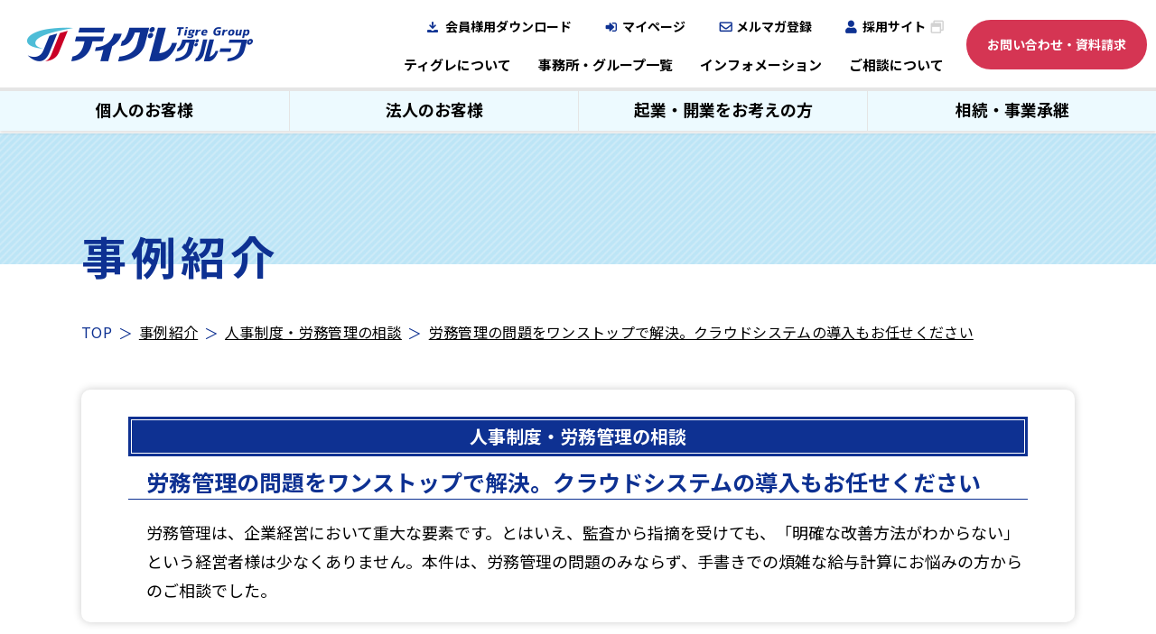

--- FILE ---
content_type: text/html; charset=UTF-8
request_url: https://tigrenet.ne.jp/success/?id=1679457817-674082
body_size: 6201
content:
<!DOCTYPE html>
<html dir="ltr" lang="ja">

<head>
    <!-- Google Tag Manager -->
<script>(function(w,d,s,l,i){w[l]=w[l]||[];w[l].push({'gtm.start':
new Date().getTime(),event:'gtm.js'});var f=d.getElementsByTagName(s)[0],
j=d.createElement(s),dl=l!='dataLayer'?'&l='+l:'';j.async=true;j.src=
'https://www.googletagmanager.com/gtm.js?id='+i+dl;f.parentNode.insertBefore(j,f);
})(window,document,'script','dataLayer','GTM-5JLHRL7');</script>
<!-- End Google Tag Manager -->    <meta charset="UTF-8">
    <meta http-equiv="X-UA-Compatible" content="IE=edge"> <!-- IEの互換表示無効 -->
    <meta name="format-detection" content="telephone=no">
    <meta name="SKYPE_TOOLBAR" content="SKYPE_TOOLBAR_PARSER_COMPATIBLE"> <!-- Skypeによる電話番号置換無効 -->
    <meta name="robots" content="INDEX,FOLLOW">
    <meta name="description" content="ティグレグループの事例を紹介しています。ティグレグループは、税理士や社会保険労務士、行政書士など、各分野のプロから構成される集団です。これまで、さまざまな“困った”を正面から受け止め、それぞれの課題に合った解決策へと導いてまいりました。">
    <meta name="Keywords" content="労務管理の問題をワンストップで解決。クラウドシステムの導入もお任せください,ティグレグループ,経営,税理士,社会保険労務士,行政書士,全国対応">
    <title>労務管理の問題をワンストップで解決。クラウドシステムの導入もお任せください | 事例紹介：ティグレグループ｜税理士・社会保険労務士・行政書士など、各分野のプロ集団</title>
    <meta name="viewport" content="width=device-width,initial-scale=1">
    <!-- CSS -->
    <link href="../css/noborder_reset.css" rel="stylesheet" type="text/css">
    <link href="../css/base.css" rel="stylesheet" type="text/css">
    <link href="../css/content.css" rel="stylesheet" type="text/css">
    <link href="../css/supperDefault.css" rel="stylesheet" type="text/css">
    <link rel="stylesheet" href="https://maxcdn.bootstrapcdn.com/font-awesome/4.6.3/css/font-awesome.min.css"> <!-- Font Awesome BootstrapCDN -->
    <link rel="preconnect" href="https://fonts.googleapis.com">
    <link rel="preconnect" href="https://fonts.gstatic.com" crossorigin>
    <link href="https://fonts.googleapis.com/earlyaccess/notosansjapanese.css" rel="stylesheet">
    <!-- JS -->
    <!-- <script src="//ajax.googleapis.com/ajax/libs/jquery/1.11.1/jquery.min.js"></script> -->
    <script>
        window.jQuery || document.write('<script src="../js/jquery-1.11.1.min.js"><\/script>')
    </script>
    </head>

<body class="page-success detail">
    <!-- Google Tag Manager (noscript) -->
<noscript><iframe src="https://www.googletagmanager.com/ns.html?id=GTM-5JLHRL7"
height="0" width="0" style="display:none;visibility:hidden"></iframe></noscript>
<!-- End Google Tag Manager (noscript) -->    <div id="wrapper">
        <!--Header Content-->
        <div id="cm-header">
    <div class="cm-header-inner">
        <div class="cm-header-logo">
            <a href="/">
                <img src="/common_img/logo.png" alt="Tigre Group">
            </a>
        </div>
        <div class="cm-header-nav">
            <div class="header-links">
                <ul class="header-links-top flex_jus_end">
                    <li>
                        <a href="https://go.tigrenet.ne.jp/file" target="_blank">会員様用ダウンロード</a>
                    </li>
                    <li>
                        <a href="https://tigre.my.site.com" target="_blank">マイページ</a>
                    </li>
                    <li>
                        <a href="/mailmagazine/">メルマガ登録</a>
                    </li>
                    <li>
                        <a href="https://www.tigrenet.ne.jp/recruit/" target="_blank">採用サイト</a>
                    </li>
                </ul>
                <ul class="header-links-menu">
                    <li class="dropmenu">
                        <span>ティグレについて</span>
                        <div class="submenu">
                            <ul>
                                <li>
                                    <a href="/about/">グループ概要</a>
                                </li>
                                <li>
                                    <a href="/point/">選ばれる理由</a>
                                </li>
                                <li>
                                    <a href="/expert/">専門家紹介</a>
                                </li>
                                <li>
                                    <a href="/success/">事例紹介</a>
                                </li>
                            </ul>
                        </div>
                    </li>
                    <li class="dropmenu">
                        <span>事務所・グループ一覧</span>
                        <div class="submenu">
                            <ul>
                                <li>
                                    <a href="/office/">事務所一覧</a>
                                </li>
                                <li>
                                    <a href="/group/">グループ一覧</a>
                                </li>
                            </ul>
                        </div>
                    </li>
                    <li class="dropmenu">
                        <span>インフォメーション</span>
                        <div class="submenu">
                            <ul>
                                <li>
                                    <a href="/news/">ニュース</a>
                                </li>
                                <li>
                                    <a href="/event-seminar/">イベント・セミナー情報</a>
                                </li>
                                <li>
                                    <a href="/column/">コラム</a>
                                </li>
                                <li>
                                    <a href="/plus-one/">Plus One</a>
                                </li>
                            </ul>
                        </div>
                    </li>
                    <li class="dropmenu">
                        <span>ご相談について</span>
                        <div class="submenu">
                            <ul>
                                <li>
                                    <a href="/flow/">相談までの流れ</a>
                                </li>
                                <li>
                                    <a href="/faq/">よくある質問</a>
                                </li>
                                <li>
                                    <a href="https://go.tigrenet.ne.jp/contactfm" target="_blank">お問い合わせフォーム</a>
                                </li>
                            </ul>
                        </div>
                    </li>
                </ul>
            </div>
            <div class="contact-btn">
                <a href="https://go.tigrenet.ne.jp/contactfm" target="_blank">お問い合わせ・資料請求</a>
            </div>
        </div>
    </div>
    <div id="gnav-pc" class="cm-header-menu dis_pc">
        <ul class="flex">
            <li class="dropmenu2">
                <a href="#">個人のお客様</a>
				  <div class="submenu2">
					<div class="container">
						<div class="item_list">
							<p class="item_tt"><span>事業サポート</span></p>
							<ul class="">
								<li>
									<a href="/service/?id=1679988149-793281">記帳と申告・税務相談</a>
								</li>
								<li>
									<a href="/service/?id=1679995480-505452">会社の設立や登記</a>
								</li>
								<li>
									<a href="/service/?id=1679998430-339578">労災・雇用保険・健康保険・年金</a>
								</li>
								<li>
									<a href="/service/?id=1679998968-019223">建設業や産廃収集運搬等の許可</a>
								</li>
							</ul>
						</div>
						<div class="item_list">
							<p class="item_tt"><span>経営課題解決</span></p>
							<ul class="">
								<li>
									<a href="/service/?id=1680046904-732958">資金調達や融資</a>
								</li>
								<li>
									<a href="/service/?id=1680509697-920576">人事制度・労務管理の相談</a>
								</li>
								<li>
									<a href="/service/?id=1680496966-366565">外国人技能実習制度</a>
								</li>
								<li>
									<a href="/service/?id=1680497156-828560">事業継続力強化計画</a>
								</li>
							</ul>
						</div>
						<div class="item_list">
							<p class="item_tt"><span>生活・その他</span></p>
							<ul class="">
								<li>
									<a href="/service/?id=1680508822-446492">不動産売買と資産活用</a>
								</li>
								<li>
									<a href="/service/?id=1680049908-475677">生命保険・損害保険・共済</a>
								</li>
								<li>
									<a href="/service/?id=1680050785-879450">その他サービス</a>
								</li>
							</ul>
						</div>
					</div>
                </div>
            </li>
            <li class="dropmenu2">
                <a href="#">法人のお客様</a>
				  <div class="submenu2">
					<div class="container">
						<div class="item_list">
							<p class="item_tt"><span>事業サポート</span></p>
							<ul class="">
								<li>
									<a href="/service/?id=1680509504-080743">建設業や産廃収集運搬等の許可</a>
								</li>
								<li>
									<a href="/service/?id=1680509586-450297">労災・雇用保険・健康保険・年金</a>
								</li>
							</ul>
						</div>
						<div class="item_list">
							<p class="item_tt"><span>経営課題解決</span></p>
							<ul class="">
								<li>
									<a href="/service/?id=1680509631-717759">資金調達や融資</a>
								</li>
								<li>
									<a href="/service/?id=1680048624-157410">人事制度・労務管理の相談</a>
								</li>
								<li>
									<a href="/service/?id=1680510239-405084">認定支援機関業務</a>
								</li>
								<li>
									<a href="/service/?id=1680511181-678740">事業継続力強化計画</a>
								</li>
								<li>
									<a href="/service/?id=1680511448-473776">事業承継</a>
								</li>
								<li>
									<a href="/service/?id=1680511523-413151">スモールM&A</a>
								</li>
								<li>
									<a href="/service/?id=1680511583-302713">外国人技能実習制度</a>
								</li>
								<li>
									<a href="/service/?id=1680511776-479364">その他サービス</a>
								</li>
							</ul>
						</div>
						<div class="item_list">
							<p class="item_tt"><span>生活・その他</span></p>
							<ul class="">
								<li>
									<a href="/service/?id=1680511824-082856">不動産売買と資産活用</a>
								</li>
                                <li>
									<a href="/service/?id=1680511896-129987">生命保険・損害保険・共済</a>
								</li>
							</ul>
						</div>
					</div>
                </div>
            </li>
            <li class="dropmenu2">
                <a href="#">起業・開業をお考えの方</a>
                <div class="submenu2">
                    <ul class="container">
                        <li>
                            <a href="/service/?id=1680511952-125168">資金調達や融資</a>
                        </li>
                        <li>
                            <a href="/service/?id=1680512007-061177">労災・雇用保険・健康保険・年金</a>
                        </li>
                        <li>
                            <a href="/service/?id=1680512082-079508">人事制度・労務管理の相談</a>
                        </li>
                    </ul>
                </div>
            </li>
            <li class="dropmenu2">
                <a href="#">相続・事業承継</a>
                <div class="submenu2">
                    <ul class="container">
                        <li>
                            <a href="/service/?id=1680053569-713817">相続税や相続の相談</a>
                        </li>
                        <li>
                            <a href="/service/?id=1680513227-995618">スモールM&A</a>
                        </li>
                    </ul>
                </div>
            </li>
        </ul>
    </div>
    <div class="dis_sp">
        <div class="trigger-menu">
            <span></span>
            <span></span>
            <span></span>
        </div>
        <div class="cm-header-menu-sp">
            <ul class="header-links-menu">
                <li class="dropmenu">
                    <span>ティグレについて</span>
                    <div class="submenu">
                        <ul>
                            <li>
                                <a href="/about/">グループ概要</a>
                            </li>
                            <li>
                                <a href="/point/">選ばれる理由</a>
                            </li>
                            <li>
                                <a href="/expert/">専門家紹介</a>
                            </li>
                            <li>
                                <a href="/success/">事例紹介</a>
                            </li>
                        </ul>
                    </div>
                </li>
                <li class="dropmenu">
                    <span>事務所・グループ一覧</span>
                    <div class="submenu">
                        <ul>
                            <li>
                                <a href="/office/">事務所一覧</a>
                            </li>
                            <li>
                                <a href="/group/">グループ一覧</a>
                            </li>
                        </ul>
                    </div>
                </li>
                <li class="dropmenu">
                    <span>インフォメーション</span>
                    <div class="submenu">
                        <ul>
                            <li>
                                <a href="/news/">ニュース</a>
                            </li>
                            <li>
                                <a href="/event-seminar/">イベント・セミナー情報</a>
                            </li>
                            <li>
                                <a href="/column/">コラム</a>
                            </li>
                            <li>
                                <a href="/plus-one/">Plus One</a>
                            </li>
                        </ul>
                    </div>
                </li>
                <li class="dropmenu">
                    <span>ご相談について</span>
                    <div class="submenu">
                        <ul>
                            <li>
                                <a href="/flow/">相談までの流れ</a>
                            </li>
                            <li>
                                <a href="/faq/">よくある質問</a>
                            </li>
                            <li>
                                <a href="https://go.tigrenet.ne.jp/contactfm" target="_blank">お問い合わせフォーム</a>
                            </li>
                        </ul>
                    </div>
                </li>
            </ul>
            <div class="cm-header-menu">
                <div class="title">サービスメニュー</div>
                <ul class="flex">
                    <li class="dropmenu2">
						<a href="#">個人のお客様</a>
						  <div class="submenu2">
                            <div class="container">
                                <div class="item_list">
                                    <p class="item_tt"><span>事業サポート</span></p>
                                    <ul class="">
                                        <li>
                                            <a href="/service/?id=1679988149-793281">記帳と申告・税務相談</a>
                                        </li>
                                        <li>
                                            <a href="/service/?id=1679995480-505452">会社の設立や登記</a>
                                        </li>
                                        <li>
                                            <a href="/service/?id=1679998430-339578">労災・雇用保険・健康保険・年金</a>
                                        </li>
                                        <li>
                                            <a href="/service/?id=1679998968-019223">建設業や産廃収集運搬等の許可</a>
                                        </li>
                                    </ul>
                                </div>
                                <div class="item_list">
                                    <p class="item_tt"><span>経営課題解決</span></p>
                                    <ul class="">
                                        <li>
                                            <a href="/service/?id=1680046904-732958">資金調達や融資</a>
                                        </li>
                                        <li>
                                            <a href="/service/?id=1680509697-920576">人事制度・労務管理の相談</a>
                                        </li>
                                        <li>
                                            <a href="/service/?id=1680496966-366565">外国人技能実習制度</a>
                                        </li>
                                        <li>
                                            <a href="/service/?id=1680497156-828560">事業継続力強化計画</a>
                                        </li>
                                    </ul>
                                </div>
                                <div class="item_list">
                                    <p class="item_tt"><span>生活・その他</span></p>
                                    <ul class="">
                                        <li>
                                            <a href="/service/?id=1680508822-446492">不動産売買と資産活用</a>
                                        </li>
                                        <li>
                                            <a href="/service/?id=1680049908-475677">生命保険・損害保険・共済</a>
                                        </li>
                                        <li>
                                            <a href="/service/?id=1680050785-879450">その他サービス</a>
                                        </li>
                                    </ul>
                                </div>
                            </div>
                        </div>
                    </li>
                    <li class="dropmenu2">
                        <a href="#">法人のお客様</a>
						  <div class="submenu2">
                            <div class="container">
                                <div class="item_list">
                                    <p class="item_tt"><span>事業サポート</span></p>
                                    <ul class="">
                                        <li>
                                            <a href="/service/?id=1680509504-080743">建設業や産廃収集運搬等の許可</a>
                                        </li>
                                        <li>
                                            <a href="/service/?id=1680509586-450297">労災・雇用保険・健康保険・年金</a>
                                        </li>
                                    </ul>
                                </div>
                                <div class="item_list">
                                    <p class="item_tt"><span>経営課題解決</span></p>
                                    <ul class="">
                                        <li>
                                            <a href="/service/?id=1680509631-717759">資金調達や融資</a>
                                        </li>
                                        <li>
                                            <a href="/service/?id=1680048624-157410">人事制度・労務管理の相談</a>
                                        </li>
                                        <li>
                                            <a href="/service/?id=1680510239-405084">認定支援機関業務</a>
                                        </li>
                                        <li>
                                            <a href="/service/?id=1680511181-678740">事業継続力強化計画</a>
                                        </li>
                                        <li>
                                            <a href="/service/?id=1680511448-473776">事業承継</a>
                                        </li>
                                        <li>
                                            <a href="/service/?id=1680511523-413151">スモールM&A</a>
                                        </li>
                                        <li>
                                            <a href="/service/?id=1680511583-302713">外国人技能実習制度</a>
                                        </li>
                                        <li>
                                            <a href="/service/?id=1680511776-479364">その他サービス</a>
                                        </li>
                                    </ul>
                                </div>
                                <div class="item_list">
                                    <p class="item_tt"><span>生活・その他</span></p>
                                    <ul class="">
                                        <li>
                                            <a href="/service/?id=1680511824-082856">不動産売買と資産活用</a>
                                        </li>
                                        <li>
                                            <a href="/service/?id=1680511896-129987">生命保険・損害保険・共済</a>
                                        </li>
                                    </ul>
                                </div>
                            </div>
                        </div>
                    </li>
                    <li class="dropmenu2">
                        <a href="#">起業・開業をお考えの方</a>
                        <div class="submenu2">
                            <ul class="container">
                                <li>
                                    <a href="/service/?id=1680511952-125168">資金調達や融資</a>
                                </li>
                                <li>
                                    <a href="/service/?id=1680512007-061177">労災・雇用保険・健康保険・年金</a>
                                </li>
                                <li>
                                    <a href="/service/?id=1680512082-079508">人事制度・労務管理の相談</a>
                                </li>
                            </ul>
                        </div>
                    </li>
                    <li class="dropmenu2">
                        <a href="#">相続・事業承継</a>
                        <div class="submenu2">
                            <ul class="container">
                                <li>
                                    <a href="/service/?id=1680053569-713817">相続税や相続の相談</a>
                                </li>
                                <li>
                                    <a href="/service/?id=1680513227-995618">スモールM&A</a>
                                </li>
                            </ul>
                        </div>
                    </li>
                </ul>
            </div>
            <ul class="header-links-top flex_jus_end">
                <li>
                    <a href="https://go.tigrenet.ne.jp/file" target="_blank">会員様用ダウンロード</a>
                </li>
                <li>
                    <a href="https://tigre.my.site.com" target="_blank">マイページ</a>
                </li>
                <li>
                    <a href="/mailmagazine/">メルマガ登録</a>
                </li>
                <li>
                    <a href="https://www.tigrenet.ne.jp/recruit/" target="_blank">採用サイト</a>
                </li>
            </ul>
            <div class="contact-btn">
                <a href="https://go.tigrenet.ne.jp/contactfm" target="_blank">お問い合わせ・資料請求</a>
            </div>
        </div>
    </div>
</div>        <!--End header-->

        <!--Main Content-->
        <main>
            <!--MV-->
            <section class="mv">
                <div class="container">
                    <h1 class="mv-title">
                        <span class="ja">事例紹介</span>
                    </h1>
                </div>
            </section>
            <!--BREADCRUMB-->
            <section class="breadcrumb">
                <div class="container">
                    <ul>
                        <li><a href="../">TOP</a></li>
                        <li><a href="./">事例紹介</a></li>
                        <li><a href="./?ca=9">人事制度・労務管理の相談</a></li>
                        <li>労務管理の問題をワンストップで解決。クラウドシステムの導入もお任せください</li>
                    </ul>
                </div>
            </section>
            <!--MAIN-->
            <section class="main">
                <div class="container">
                    <div class="success-detail-box">
                        <h2 class="cm-title04"><span>人事制度・労務管理の相談</span></h2>
                        <h3 class="title">労務管理の問題をワンストップで解決。クラウドシステムの導入もお任せください</h3>
                                                <p>労務管理は、企業経営において重大な要素です。とはいえ、監査から指摘を受けても、「明確な改善方法がわからない」という経営者様は少なくありません。本件は、労務管理の問題のみならず、手書きでの煩雑な給与計算にお悩みの方からのご相談でした。</p>                    </div>
                                                                        <h4 class="cm-title01"><span>相談内容</span> </h4>
                            <div class="success-detail-box02 clearfix">
                                                                    <div class="img">
                                        <img src="./up_img/1679457817-674082_1.jpg" alt="相談内容">
                                    </div>
                                                                <div class="ct-txt">
                                    <p>複数の福祉施設を運営されている方から、「毎年のように市の監査で労務管理を指摘されるが、専門知識がないために改善できているかどうか自信が持てない」とご相談いただきました。また、事務職員がおらず、代表者の方が自ら毎月給与計算関係の業務を行っており、本業に専念できていないことも悩みの種でした。</p>                                </div>
                            </div>
                                                                                                <h4 class="cm-title01"><span>解決策</span> </h4>
                            <div class="success-detail-box02 clearfix">
                                                                <div class="ct-txt">
                                    <p>ヒアリングなどを通じて現状を確認させていただき、「労務管理」と「給与計算」の2つの側面から解決策をご提案いたしました。</p>
<p>労務管理については、長期にわたっての対応が必要だと判断したため、顧問契約でのアドバイスを提供することになりました。</p>
<p>また、給与計算は紙ベースで行っておられ、労働時間の集計に多大な労力がかかっていることが判明。そこで、クラウドシステムでの生体認証システムを提案させていただきました。ITを活用することによって、労働時間の自動集計でなく、その結果を時間や場所を問わず確認できるようになりました。</p>                                </div>
                            </div>
                                                                                                <h4 class="cm-title01"><span>結果</span> </h4>
                            <div class="success-detail-box02 clearfix">
                                                                <div class="ct-txt">
                                    <p>依頼者様から労務管理に関する疑問をご連絡いただいた際は、ティグレグループが迅速に対応しており、余計な不安を解消することができています。また、労働時間の自動集計によって、給与計算にかかる時間を大幅に削減。クラウドシステムでいつでもどこでも計算結果を確認できるため、本業に専念していただけるようになりました。</p>
<p>この新しいシステムは、従業員の方からも「便利になった」と喜んでいただいているそうです。</p>                                </div>
                            </div>
                                                                                        
                                            <h4 class="cm-title01"><span>関連サービス</span> </h4>
                        <div class="success-detail-box02">
                            <div class="ct-txt">
                                <p><a href="/service/?id=1680509697-920576">人事制度・労務管理の相談</a></p>
<p>&nbsp;</p>                            </div>
                        </div>
                                                                <div class="pager-detail">
                            <div class="cm-btn">
                                <a href="./?p=2">一覧へ戻る</a>
                            </div>
                                                            <ul class="clearfix">
                                                                            <li class="prev">
                                            <a href="./?id=1679454138-776851">BACK <span class="cm-arrow"></span></a>
                                        </li>
                                                                                                                <li class="next">
                                            <a href="./?id=1679458173-807376">NEXT <span class="cm-arrow"></span></a>
                                        </li>
                                                                    </ul>
                                                    </div>
                                    </div>
            </section>
                <section class="cm-contact">
        <div class="container">
            <h2 class="title"><span>Contact</span>お問い合わせ・資料請求</h2>
            <div class="cm-btn">
                <a href="https://go.tigrenet.ne.jp/contactfm" target="_blank">お問い合わせ <span class="cm-arrow"></span></a>
            </div>
        </div>
    </section>
            <section class="cm-list-banner">
    <div class="container">
        <ul>
            <li>
                <a href="/plus-one/">
                    <figure><img src="/images/gr-img01.jpg" alt="Plus One"></figure>
                    <p>Plus One</p>
                    <span class="cm-arrow gray"></span>
                </a>
            </li>
            <li>
                <a href="/column/">
                    <figure><img src="/images/gr-img02.jpg" alt="コラム"></figure>
                    <p>コラム</p>
                    <span class="cm-arrow gray"></span>
                </a>
            </li>
            <li>
                <a href="/mailmagazine/">
                    <figure><img src="/images/gr-img03.jpg" alt="メルマガ登録"></figure>
                    <p>メルマガ登録</p>
                    <span class="cm-arrow gray"></span>
                </a>
            </li>
            <li>
                <a href="https://tigre.my.site.com" target="_blank">
                    <figure><img src="/images/gr-img04.jpg" alt="マイページ"></figure>
                    <p>マイページ</p>
                    <span class="cm-arrow gray"></span>
                </a>
            </li>
        </ul>
    </div>
</section>        </main>
        <!--End main-->

        <!--Footer Content-->
        <footer id="cm-footer">
    <div class="container">
        <div class="cm-footer-left">
            <div class="logo">
                <a href="/">
                    <img src="/common_img/logo.png" alt="Tigre Group">
                </a>
            </div>
            <div class="recruitment-btn">
                <a href="https://www.tigrenet.ne.jp/recruit/" target="_blank">採用サイト</a>
            </div>
            <div class="mypage-btn">
                <a href="https://tigre.my.site.com" target="_blank">マイページ</a>
            </div>
        </div>
        <div class="cm-footer-right">
            <ul>
                <li>
                    <span>ティグレについて</span>
                    <ul>
                    <li><a href="/about/">- グループ概要</a></li>
                        <li><a href="/point/">- 選ばれる理由</a></li>
                        <li><a href="/expert/">- 専門家紹介</a></li>
                        <li><a href="/success/">- 事例紹介</a></li>
                    </ul>
                </li>
                <li>
                    <a href="/service/">サービス紹介</a>
                </li>
                <li class="dis_sp">
                    <span>事務所・グループ一覧</span>
                    <ul>
                        <li><a href="/office/">- 事務所一覧</a></li>
                        <li><a href="/group/">- グループ一覧</a></li>
                    </ul>
                </li>
            </ul>
            <ul class="dis_pc">
                <li>
                    <span>事務所・グループ一覧</span>
                    <ul>
                        <li><a href="/office/">- 事務所一覧</a></li>
                        <li><a href="/group/">- グループ一覧</a></li>
                    </ul>
                </li>
                <li>
                    <span>インフォメーション</span>
                    <ul>
                        <li><a href="/news/">- ニュース</a></li>
                        <li><a href="/event-seminar/">- イベント・セミナー情報</a></li>
                        <li><a href="/column/">- コラム</a></li>
                        <li><a href="/plus-one/">- Plus One</a></li>
                    </ul>
                </li>
            </ul>
            <ul>
                <li class="dis_sp">
                    <span>インフォメーション</span>
                    <ul>
                        <li><a href="/news/">- ニュース</a></li>
                        <li><a href="/event-seminar/">- イベント・セミナー情報</a></li>
                        <li><a href="/column/">- コラム</a></li>
                        <li><a href="/plus-one/">- Plus One</a></li>
                    </ul>
                </li>
                <li>
                    <span>ご相談について</span>
                    <ul>
                        <li><a href="/flow/">- ご相談までの流れ</a></li>
                        <li><a href="/faq/">- よくある質問</a></li>
                        <li><a href="https://go.tigrenet.ne.jp/contactfm" target="_blank">- お問い合わせフォーム</a></li>
                    </ul>
                </li>
                <li>
                    <a href="/privacy/">個人情報保護方針</a>
                </li>
                <li>
                    <a href="/security/">情報セキュリティ基本方針</a>
                </li>
            </ul>
        </div>
    </div>
    <div class="cm-banner-right">
        <a href="/event-seminar/">セミナー情報はこちら</a>
    </div>
    <div id="page_up">
        <a href="#wrapper"><img src="/common_img/pageup.png" alt="pageup"></a>
    </div>
</footer>        <!--End footer-->
    </div>
    <!-- end wrapper -->
    <!-- End tn-wrapper -->
    <!-- Include all compiled plugins (below), or include individual files as needed -->
    <script type="text/javascript" src="../js/common.js"></script>
    <script type='text/javascript'>
        piAId = '961562';
        piCId = '';
        piHostname = 'go.tigrenet.ne.jp';

        (function() {
            function async_load(){
                var s = document.createElement('script'); s.type = 'text/javascript';
                s.src = ('https:' == document.location.protocol ? 'https://' : 'http://') + piHostname + '/pd.js';
                var c = document.getElementsByTagName('script')[0]; c.parentNode.insertBefore(s, c);
            }
            if(window.attachEvent) { window.attachEvent('onload', async_load); }
            else { window.addEventListener('load', async_load, false); }
        })();
</script>
</body>

</html>

--- FILE ---
content_type: text/css
request_url: https://tigrenet.ne.jp/css/noborder_reset.css
body_size: 879
content:
@charset "UTF-8";
/* 
※このファイルは基本的に編集しないこと。他のCSSで設定上書きでの対処を推奨。
==================================================================================================== */
html, body, div, span, object, iframe, h1, h2, h3, h4, h5, h6, p, blockquote, pre, abbr, address, cite, code, del, dfn, em, img, ins, kbd, q, samp, small, strong, var, b, i, dl, dt, dd, ol, ul, li, fieldset, form, label, legend, table, caption, tbody, tfoot, thead, tr, th, td, article, aside, canvas, details, figcaption, figure, footer, header, main, menu, nav, section, summary, time, mark, audio, video { margin:0; padding:0; outline:0; font-size:100%; vertical-align:baseline; background:transparent; }
html { font:14px sans-serif; }
body { -webkit-text-size-adjust: 100%; /* 画面回転時の自動文字サイズ調整機能OFF */ }
article, aside, details, figcaption, figure, footer, header, main, menu, nav, section { display:block; }
img { vertical-align:top; font-size:0; -ms-interpolation-mode: bicubic; /* IE系での画像リサイズ時のリサンプリング設定 */ background: transparent; -ms-filter: "progid:DXImageTransform.Microsoft.gradient(startColorstr=#00FFFFFF,endColorstr=#00FFFFFF)"; /* IE8 */  filter: progid:DXImageTransform.Microsoft.gradient(startColorstr=#00FFFFFF, endColorstr=#00FFFFFF);   /* IE6 & 7 */
zoom: 1; }
ol, ul { list-style:none; }
blockquote, q { quotes:none; }
blockquote:before, blockquote:after, q:before, q:after { content:""; content:none; }
a { margin:0; padding:0; font-size:100%; vertical-align:baseline; background:transparent; }
a:link { text-decoration:underline; }
a:focus {  outline:none; }
ins { background-color:#ff9; color:#000; text-decoration:none; }
mark { background-color:#ff9; color:#000; font-style:italic; font-weight:bold; }
del { text-decoration:line-through; }
abbr[title], dfn[title] { border-bottom:1px dotted; cursor:help; }
hr { display:block; height:1px; border:0; border-top:1px solid #cccccc; margin:1em 0; padding:0; }
table { border-collapse:collapse; border-spacing:0; }
input, select { vertical-align:middle; font-size:100%; }
textarea { font-size:100%; }
pre, code, kbd, samp, tt { font-family:monospace; }
sub, sup { margin:0; padding:0; border:0; outline:0; }
@media print {
body { -webkit-print-color-adjust:exact; /* 印刷時の背景印刷 */ }
}
* { -webkit-box-sizing:border-box; -moz-box-sizing:border-box; box-sizing:border-box }
:before, :after { -webkit-box-sizing:border-box; -moz-box-sizing:border-box; box-sizing:border-box }

--- FILE ---
content_type: text/css
request_url: https://tigrenet.ne.jp/css/base.css
body_size: 4715
content:
@charset "UTF-8";
@import url("https://fonts.googleapis.com/css2?family=Noto+Sans+JP:wght@300;400;500;700;900&display=swap");
@import url("https://fonts.googleapis.com/css2?family=Lato:ital,wght@0,400;0,700;0,900;1,400;1,700;1,900&display=swap");
/*■01.RESET HTML*/
img {
  margin: 0px;
  padding: 0px;
  border: 0px;
  max-width: 100%;
}

a {
  color: #000000;
  text-decoration: underline;
  transition: all 0.5s;
  -webkit-transition: all 0.5s;
}
a img {
  transition: all 0.3s;
  -webkit-transition: all 0.3s;
}
a:hover {
  text-decoration: none;
}

html {
  overflow-y: auto;
}

body {
  font-family: 'Noto Sans JP', "游ゴシック体", "游ゴシック", "Yu Gothic", YuGothic,  "Sawarabi Gothic", "Hiragino Kaku Gothic ProN", "Hiragino Kaku Gothic Pro", "メイリオ", Meiryo, "ＭＳ ゴシック", sans-serif;
  color: #000000;
  line-height: 1.8;
  font-size: 16px;
  word-break: normal;
}
@media screen and (max-width: 767px) {
  body {
    font-size: 14px;
    line-height: 1.5;
  }
}
@media screen and (max-width: 320px) {
  body {
    width: 320px;
  }
}

#wrapper {
  min-width: 1100px;
  box-sizing: border-box;
  overflow: hidden;
  position: relative;
}

main {
  padding-top: 148.39px;
}
@media screen and (max-width: 767px) {
  main {
    padding-top: 68px;
  }
}
.container {
  width: 1100px;
  margin: 0 auto;
  position: relative;
}

@media screen and (max-width: 1200px) {
  .container {
    padding: 0 2%;
  }
}
@media screen and (max-width: 767px) {
  #wrapper, .container {
    width: 100%;
    min-width: inherit;
  }

  .container {
    padding: 0 3%;
  }
}
/*■02.CLEAR FLOAT*/
.clearfix:after {
  clear: both;
  display: block;
  content: " ";
  height: 0px;
  visibility: hidden;
}

.clearfix {
  display: inline-block;
}

/* Hide these rules from IE-mac \*/
* html .clearfix {
  height: 1%;
}

.clearfix {
  display: block;
}

.hidden {
  display: none;
}

/*■03.USE MEDIA*/
.pull-left {
  float: left;
}

.pull-right {
  float: right;
}

.media,
.media-body {
  overflow: hidden;
}

.media-text:after {
  clear: both;
  display: block;
  content: "";
  height: 0px;
  visibility: hidden;
}

/*■05.FLEX*/
.flex {
  display: flex;
  flex-wrap: wrap;
}

.flex_jus_center {
  display: flex;
  flex-wrap: wrap;
  justify-content: center;
}

.flex_jus_between {
  display: flex;
  flex-wrap: wrap;
  justify-content: space-between;
}

.flex_jus_end {
  display: flex;
  flex-wrap: wrap;
  justify-content: flex-end;
}

/*align-items*/
.flex_align_item_start {
  display: flex;
  flex-wrap: wrap;
  align-items: flex-start;
}

.flex_align_item_end {
  display: flex;
  flex-wrap: wrap;
  align-items: flex-end;
}

.flex_align_item_center {
  display: flex;
  flex-wrap: wrap;
  align-items: center;
}

.dis_pc {
  display: block !important;
}

.dis_sp, .dis_sp480 {
  display: none !important;
}

a[href*="tel:"] {
  pointer-events: none;
  cursor: default;
  text-decoration: none;
}

@media screen and (max-width: 767px) {
  a[href*="tel:"] {
    pointer-events: auto;
    cursor: pointer;
  }

  .dis_pc {
    display: none !important;
  }

  .dis_sp {
    display: block !important;
  }
}
.dis_pc961 {
  display: block;
}

.dis_sp961 {
  display: none;
}

@media screen and (max-width: 961px) {
  .dis_pc961 {
    display: none;
  }

  .dis_sp961 {
    display: block;
  }
}
@media screen and (max-width: 480px) {
  .dis_sp480 {
    display: block;
  }
}
/*========================================================================= COMMON CSS =========================================================================*/
.contact-btn a {
  display: inline-block;
  color: #fff;
  text-decoration: none;
  background: #d53553;
  font-size: 16px;
  padding: 15px 23px;
  border-radius: 100px;
  font-weight: bold;
}
@media screen and (min-width: 768px) {
  .contact-btn a:hover {
    background: #294591;
  }
}
@media screen and (max-width: 1366px) {
  .contact-btn a {
    font-size: 14px;
  }
}

.cm-arrow {
  display: inline-block;
  width: 20px;
  height: 20px;
  border-radius: 100%;
  background: #0e3192;
  position: relative;
  transition: all 0.3s;
  -webkit-transition: all 0.3s;
}
.cm-arrow:after {
  content: '';
  position: absolute;
  top: 0;
  bottom: 0;
  left: 4px;
  margin: auto;
  width: 0;
  height: 0;
  border: solid #fff;
  border-width: 0 3px 3px 0;
  display: inline-block;
  padding: 3px;
  transform: rotate(-45deg);
  -webkit-transform: rotate(-45deg);
  transition: all 0.3s;
  -webkit-transition: all 0.3s;
}
.cm-arrow.gray {
  background: #d5d5d5;
}

.cm-btn a {
  color: #fff;
  text-align: center;
  text-decoration: none;
  display: inline-block;
  padding: 17px 40px 18px;
  border-radius: 100px;
  position: relative;
  background: #d53553;
  font-size: 22px;
  font-weight: bold;
  line-height: 1.3;
}
.cm-btn a .cm-arrow {
  position: absolute;
  top: 0;
  bottom: 0;
  right: 30px;
  margin: auto;
  background: #fff;
  width: 20px;
  height: 20px;
}
.cm-btn a .cm-arrow:after {
  border-color: #d53553;
  border-width: 0 3px 3px 0;
  display: inline-block;
  padding: 3px;
}
@media screen and (min-width: 768px) {
  .cm-btn a:hover {
    background: #294591;
  }
  .cm-btn a:hover .cm-arrow:after {
    border-color: #294591;
  }
}
@media screen and (max-width: 767px) {
  .cm-btn a {
    font-size: 18px;
  }
  .cm-btn a .cm-arrow {
    right: 15px;
  }
}

.cm-btn2 a {
  display: block;
  border: 1px solid #4ebdd7;
  font-size: 18px;
  text-align: center;
  width: 240px;
  border-radius: 10px;
  text-decoration: none;
  position: relative;
  padding: 8px 25px 10px 10px;
  font-weight: bold;
}
.cm-btn2 a .cm-arrow {
  position: absolute;
  top: 0;
  bottom: 0;
  right: 10px;
  margin: auto;
  width: 20px;
  height: 20px;
}
@media screen and (min-width: 768px) {
  .cm-btn2 a:hover {
    background: #294591;
    color: #fff;
  }
  .cm-btn2 a:hover .cm-arrow {
    background: #fff;
  }
  .cm-btn2 a:hover .cm-arrow:after {
    border-color: #294591;
  }
  .cm-btn2 a.active {
    background: #294591;
    color: #fff;
  }
  .cm-btn2 a.active .cm-arrow {
    background: #fff;
  }
  .cm-btn2 a.active .cm-arrow:after {
    border-color: #294591;
  }
}
@media screen and (max-width: 767px) {
  .cm-btn2 a {
    font-size: 18px;
  }
}
@media screen and (max-width: 480px) {
  .cm-btn2 a {
    font-size: 14px;
  }
}

.cm-list-links {
  display: flex;
  flex-wrap: wrap;
  justify-content: center;
  margin: 0 -15px 0;
}
@media screen and (max-width: 480px) {
  .cm-list-links {
    margin: 0;
  }
}
.cm-list-links li {
  width: 30.5%;
  height: 80px;
  margin: 0 1.3% 30px;
}
@media screen and (max-width: 767px) {
  .cm-list-links li {
    width: 45%;
    margin-bottom: 3%;
    height: 60px;
  }
}
@media screen and (max-width: 480px) {
  .cm-list-links li {
    width: 100%;
    margin-bottom: 3%;
  }
}
.cm-list-links li a {
  display: flex;
  align-items: center;
  position: relative;
  text-decoration: none;
  width: 100%;
  height: 100%;
  font-size: 18px;
  color: #0e3192;
  border-radius: 10px;
  padding: 10px 50px;
  box-shadow: 0 0 7px rgba(0, 0, 0, 0.3);
  -webkit-box-shadow: 0 0 7px rgba(0, 0, 0, 0.3);
}
@media screen and (max-width: 767px) {
  .cm-list-links li a {
    padding: 10px 30px;
      font-size: 15px;
  }
}
.cm-list-links li a p {
  text-align: center;
  width: 100%;
}
@media screen and (min-width: 768px) {
  .cm-list-links li a:hover {
    box-shadow: 0 0 15px rgba(31, 60, 139, 0.4);
    -webkit-box-shadow: 0 0 15px rgba(31, 60, 139, 0.4);
  }
  .cm-list-links li a:hover .cm-arrow {
    background: #1f3c8b;
  }
}
.cm-list-links li figure {
  position: absolute;
  top: 0;
  left: 30px;
  bottom: 0;
  margin: auto;
  display: flex;
  align-items: center;
}
@media screen and (max-width: 767px) {
  .cm-list-links li figure {
    left: 15px;
  }
}
.cm-list-links li .cm-arrow {
  position: absolute;
  top: 0;
  right: 20px;
  bottom: 0;
  margin: auto;
}

.cm-contact {
  background: url(../common_img/bg-contact.jpg) top center no-repeat;
  background-size: cover;
  padding: 63px 0 84px;
}
@media screen and (max-width: 767px) {
  .cm-contact {
    padding: 30px 0;
  }
}
.cm-contact .title {
  font-size: 18px;
  color: #fff;
  margin-bottom: 29px;
  text-align: center;
}
.cm-contact .title span {
  font-size: 78px;
  display: block;
  font-family: "Lato", sans-serif;
  font-weight: normal;
  line-height: 1;
}
@media screen and (max-width: 767px) {
  .cm-contact .title {
    font-size: 16px;
  }
  .cm-contact .title span {
    font-size: 46px;
  }
}
.cm-contact .cm-btn {
  text-align: center;
}
.cm-contact .cm-btn a {
  width: 400px;
  max-width: 100%;
}

.infor-event-seminar {
  padding: 88px 0 89px;
}
@media screen and (max-width: 767px) {
  .infor-event-seminar {
    padding: 30px 0 40px;
  }
}
.infor-event-seminar .title {
  color: #0e3192;
  font-size: 25px;
  margin-bottom: 10px;
}
@media screen and (max-width: 767px) {
  .infor-event-seminar .title {
    font-size: 20px;
  }
}
.infor-event-seminar .slider ul {
  display: flex;
  flex-wrap: wrap;
}
.infor-event-seminar .slider li {
  /* width: 31.3%;
  margin-right: 3%; */
  margin: 10px 13px;
  box-shadow: 0 0 7px rgba(0, 0, 0, 0.3);
  -webkit-box-shadow: 0 0 7px rgba(0, 0, 0, 0.3);
  border-radius: 10px;
  padding: 15px 20px;
  border-radius: 10px;
}
@media screen and (max-width: 767px) {
  .infor-event-seminar .slider li {
    margin: 10px 7px;
  }
}
.infor-event-seminar .slider li .tag {
  font-size: 14px;
  background: #bba6e5;
  border-radius: 5px;
  padding: 3px 20px;
  color: #fff;
  display: inline-block;
  margin-bottom: 10px;
}
.infor-event-seminar .slider li .tag.pink {
  background: #eea8b5;
}
.infor-event-seminar .slider li .tag.green {
  background: #a5dd92;
}
.infor-event-seminar .slider li table {
  border-collapse: separate;
  border-spacing: 0 5px;
}
.infor-event-seminar .slider li table th, .infor-event-seminar .slider li table td {
  font-size: 14px;
  line-height: 1.3;
}
.infor-event-seminar .slider li table th {
  font-weight: normal;
  border-right: 1px solid #ccc;
  padding-right: 10px;
}
.infor-event-seminar .slider li table td {
  padding: 0 10px;
}

.cm-list-banner {
  padding: 80px 0;
  background: #e7ebf6;
}
@media screen and (max-width: 767px) {
  .cm-list-banner {
    padding: 40px 0 25px;
  }
}
.cm-list-banner ul {
  display: flex;
  flex-wrap: wrap;
}
@media screen and (max-width: 767px) {
  .cm-list-banner ul {
    justify-content: space-between;
  }
}
.cm-list-banner li {
  width: 23.3%;
  margin-right: 2.2%;
}
.cm-list-banner li:nth-child(4n+4) {
  margin-right: 0;
}
@media screen and (max-width: 767px) {
  .cm-list-banner li {
    width: 48%;
    margin: 0 0 4%;
  }
}
.cm-list-banner li a {
  display: block;
  width: 100%;
  height: 100%;
  background: #fff;
  border-radius: 10px;
  overflow: hidden;
  position: relative;
  text-decoration: none;
}
.cm-list-banner li a img{
    width: 100%;
}
@media screen and (min-width: 768px) {
  .cm-list-banner li a:hover figure img {
    transform: scale(1.05);
  }
  .cm-list-banner li a:hover p {
    color: #1f3c8b;
  }
}
.cm-list-banner li a p {
  font-size: 20px;
  padding: 10px;
  text-align: center;
  line-height: 1.5;
}
@media screen and (max-width: 767px) {
  .cm-list-banner li a p {
    font-size: 16px;
    padding-right: 15px;
  }
}
@media screen and (max-width: 414px) {
  .cm-list-banner li a p {
    font-size: 13px;
  }
}
.cm-list-banner li a .cm-arrow {
  position: absolute;
  bottom: 14px;
  right: 14px;
}
@media screen and (max-width: 767px) {
  .cm-list-banner li a .cm-arrow {
    right: 10px;
  }
}
@media screen and (max-width: 414px) {
  .cm-list-banner li a .cm-arrow {
    bottom: 10px;
  }
}

.recruitment-btn a {
  font-size: 15px;
  color: #294591;
  border: 2px solid #294591;
  border-radius: 100px;
  background: url(../common_img/ico-user.png) center left 20px no-repeat, url(../common_img/ico-link.png) center right 20px no-repeat;
  padding: 8px 40px;
  display: inline-block;
  text-decoration: none;
  width: 240px;
  text-align: center;
}
@media screen and (min-width: 768px) {
  .recruitment-btn a:hover {
    background: url(../common_img/ico-user-w.png) center left 20px no-repeat, url(../common_img/ico-link.png) center right 20px no-repeat #294591;
    color: #fff;
  }
}

.mypage-btn a {
  font-size: 15px;
  color: #fff;
  border: 2px solid #88d0e1;
  border-radius: 100px;
  background: url(../common_img/ico-mypage-w.png) center left 20px no-repeat #88d0e1;
  padding: 8px 40px;
  display: inline-block;
  text-decoration: none;
  width: 240px;
  text-align: center;
}
@media screen and (min-width: 768px) {
  .mypage-btn a:hover {
    background-position: center left 25px;
    opacity: 0.8;
  }
}

/*========================================================================= CSS HEADER =========================================================================*/
#cm-header {
  position: fixed;
  top: 0;
  left: 0;
  width: 100%;
  background-color: #fff;
  z-index: 999;
}
#cm-header.fixed .header-links-top {
    margin-bottom: 0;
}
.cm-header-inner {
  padding: 2px 10px 12px 30px;
  display: flex;
  align-items: center;
  justify-content: space-between;
  flex-wrap: wrap;
  border-bottom: 4px solid #e5e5e5;
    transition: padding 0.3s ease-out;
    position: relative;
    z-index: 10;
    background: #fff;
}
#gnav-pc{
    position: absolute;
    top: 100%;
    left: 0;
    width: 100%;
    transition: top 0.3s;
    z-index: 9;
}
@media screen and (max-width: 1200px) {
    .cm-header-inner {
        min-width: 1100px;
    }
}
@media screen and (max-width: 767px) {
  .cm-header-inner {
    padding: 15px 3%;
    border: none;
    height: 68px;
      min-width: auto;
  }
}

.cm-header-logo {
  padding-top: 10px;
}
@media screen and (max-width: 767px) {
  .cm-header-logo {
    width: 60%;
    padding-top: 0;
  }
}

.cm-header-nav {
  display: flex;
  justify-content: space-between;
  flex-wrap: wrap;
  align-items: center;
  padding: 12px 0 0;
}
.cm-header-nav .header-links {
  margin-right: 25px;
}
@media screen and (max-width: 1200px) {
  .cm-header-nav .header-links {
    margin-right: 15px;
  }
}

.header-links-top {
  margin-bottom: 15px;
  transition: margin 0.3s ease-out;
}
.header-links-top a {
  text-decoration: none;
  background: url(../common_img/ico-download.png) center left no-repeat;
  display: inline-block;
  padding-left: 20px;
  font-size: 14px;
  font-weight: bold;
}
@media screen and (min-width: 768px) {
  .header-links-top a:hover {
    color: #294591;
    text-decoration: underline;
  }
}
@media screen and (max-width: 1200px) {
  .header-links-top a {
    font-size: 13px;
  }
}
.header-links-top li {
  margin-left: 36px;
}
.header-links-top li:nth-child(2) a {
  background: url(../common_img/ico-mypage.png) center left no-repeat;
}
.header-links-top li:nth-child(3) a {
  background: url(../common_img/ico-email.png) center left no-repeat;
}
.header-links-top li:nth-child(4) a {
  background: url(../common_img/ico-user.png) center left no-repeat, url(../common_img/ico-link.png) center right no-repeat;
  padding-right: 20px;
}

.header-links-menu {
  display: flex;
  justify-content: space-between;
  flex-wrap: wrap;
}
.header-links-menu > li {
  margin-left: 46px;
  position: relative;
}
.header-links-menu > li:after {
  content: "";
  position: absolute;
  bottom: -5px;
  left: 0;
  right: 0;
  width: 0;
  height: 3px;
  margin: auto;
  display: block;
  background-color: #294591;
  -webkit-transition: all 0.3s ease;
  -o-transition: all 0.3s ease;
  transition: all 0.3s ease;
}
@media screen and (min-width: 768px) {
  .header-links-menu > li:hover {
    color: #294591;
  }
  .header-links-menu > li:hover .submenu {
    opacity: 1;
    visibility: visible;
    -webkit-transform: translateY(14px);
    -ms-transform: translateY(14px);
    transform: translateY(14px);
  }
  .header-links-menu > li:hover:after {
    width: 100%;
  }
}
@media screen and (max-width: 1366px) {
  .header-links-menu > li {
    margin-left: 30px;
  }
}
@media screen and (max-width: 1200px) {
  .header-links-menu > li {
    margin-left: 20px;
  }
}
@media screen and (max-width: 767px) {
    .header-links-menu span{
        color: #0e3192;
    }
}
.header-links-menu a, .header-links-menu span {
  text-decoration: none;
  font-weight: bold;
  font-size: 17px;
  display: inline-block;
  position: relative;
}
@media screen and (max-width: 1366px) {
  .header-links-menu a, .header-links-menu span {
    font-size: 15px;
  }
}

@media screen and (min-width: 768px) {
  .submenu {
    display: block;
    position: absolute;
    left: 50%;
    top: 70%;
    right: auto;
    min-width: 250px;
    padding: 10px;
    margin-left: -125px;
    z-index: 999;
    -webkit-transition: all 0.2s ease;
    -o-transition: all 0.2s ease;
    transition: all 0.2s ease;
    -webkit-transform: translateY(20px);
    -ms-transform: translateY(20px);
    transform: translateY(20px);
    visibility: hidden;
    opacity: 0;
  }
  .submenu ul {
    background-color: #294591;
    width: 100%;
    padding: 15px 5px;
  }
  .submenu a {
    color: #fff;
  }
}
.submenu a {
  padding: 10px 15px;
  font-weight: normal;
  display: block;
}
@media screen and (min-width: 768px) {
  .submenu a:hover {
    background: #fff;
    color: #294591;
  }
}

.cm-header-menu {
  position: relative;
}
@media screen and (min-width: 768px) {
  .cm-header-menu {
    box-shadow: 0 3px 3px rgba(0, 0, 0, 0.1);
    -webkit-box-shadow: 0 3px 3px rgba(0, 0, 0, 0.1);
  }
}
.cm-header-menu ul.flex > li {
  background: #edfaff;
}

@media screen and (min-width: 768px) {
    .cm-header-menu ul.flex > li:hover {
      background: #294591;
      color: #fff;
    }
    .cm-header-menu ul.flex > li:hover a {
      color: #fff;
    }
  .cm-header-menu li {
    width: 25%;
    border-left: 1px solid #e5e5e5;
    transition: all 0.3s;
    -webkit-transition: all 0.3s;
  }
  .cm-header-menu li:first-child {
    border-left: 0;
  }
  .cm-header-menu li.dropmenu2 > a {
    text-align: center;
      pointer-events: none !important;
  }
  .cm-header-menu li.dropmenu2:hover {
    background: #294591;
    color: #fff;
  }
  .cm-header-menu li a:hover {
      text-decoration: underline;
  }
  .cm-header-menu li:hover .submenu2 {
    opacity: 1;
    visibility: visible;
    z-index: 9999;
      display: block;
  }
}
.cm-header-menu li a {
    text-decoration: none;
    font-weight: bold;
    font-size: 18px;
    padding: 7px 12px 10px;
    display: inline-block;
    width: 100%;
    height: 100%;
    line-height: 1.5;
}
.dropmenu2 .submenu2 .item_list .item_tt{
    text-align: center;
}
.dropmenu2 .submenu2 .item_list .item_tt span{
    position: relative;
    padding: 0 20px;
    display: inline-block;
    color: #fff;
}
.dropmenu2 .submenu2 .item_list .item_tt span:before{
    content: '';
    position: absolute;
    left: 0;
    top: 0;
    bottom: 0;
    margin: auto;
    background: #fff;
    width: 13px;
    height: 1px;
}
.dropmenu2 .submenu2 .item_list .item_tt span:after{
    content: '';
    position: absolute;
    right: 0;
    top: 0;
    bottom: 0;
    margin: auto;
    background: #fff;
    width: 13px;
    height: 1px;
}
@media screen and (min-width: 768px) {
  .dropmenu2 .submenu2 {
    display: block;
    position: absolute;
    left: 0;
    top: 100%;
    width: 100%;
    background: #294591;
    z-index: 999;
    -webkit-transition: all 0.3s ease;
    -o-transition: all 0.3s ease;
    transition: all 0.3s ease;
    padding: 15px 0;
    visibility: hidden;
    opacity: 0;
      display: none;
  }
  .dropmenu2 .submenu2 .container {
    display: flex;
    flex-wrap: wrap;
    justify-content: center;
  }
  .dropmenu2 .submenu2 li {
    border: none;
    width: auto;
    margin: 0 30px;
  }
  .dropmenu2 .submenu2 .item_list {
	width: 32%;
      margin: 0 0.5%;
	border: 1px solid #fff;
	border-radius: 10px;
	padding: 10px;
  }
  .dropmenu2 .submenu2 .item_list .item_tt {
	font-size: 18px;
  }
  .dropmenu2 .submenu2 .item_list ul li {
	width: 100%;
  }
  .dropmenu2 .submenu2 a {
    color: #fff;
  }
}
@media screen and (max-width: 767px) {
    .dropmenu2 .submenu2 {
        display: none;
    }
}
.dropmenu2 .submenu2 a {
padding: 4px 10px;
    padding-left: 15px;
    font-weight: normal;
    display: inline-block;
    font-size: 17px;
    position: relative;
    width: auto;
    height: auto;
    text-align: left;
}
.dropmenu2 .submenu2 a:before {
content: '';
    position: absolute;
    top: 14px;
    left: 0;
    width: 7px;
    height: 7px;
    background: #fff;
}
@media screen and (min-width: 768px) {
  .dropmenu2 .submenu2 a:hover {
    text-decoration: underline;
  }
}
@media screen and (max-width: 1200px) {
  .dropmenu2 .submenu2 a {
    font-size: 16px;
  }
}

.trigger-menu {
  transform: rotate(0deg);
  transition: .5s ease-in-out;
  cursor: pointer;
  display: block;
  width: 50px;
  height: 50px;
  z-index: 9999;
  margin-top: 10px;
  background: #000000;
  position: absolute;
  top: 0;
  right: 10px;
  border-radius: 5px;
}
.trigger-menu:after {
  content: 'MENU';
  position: absolute;
  bottom: 1px;
  left: 0;
  right: 0;
  margin: auto;
  color: #fff;
  font-size: 12px;
  text-align: center;
  font-family: "Lato", sans-serif;
}
.trigger-menu span {
  display: block;
  position: absolute;
  width: 25px;
  height: 2px;
  background: #fff;
  opacity: 1;
  left: 0;
  right: 0;
  margin: auto;
  transform: rotate(0deg);
  -webkit-transform: rotate(0deg);
  transition: .25s ease-in-out;
}
.trigger-menu span:nth-child(1) {
  top: 10px;
  transform-origin: left center;
}
.trigger-menu span:nth-child(2) {
  top: 17px;
  margin: auto;
  transform-origin: left center;
}
.trigger-menu span:nth-child(3) {
  top: 24px;
  transform-origin: left center;
}
.trigger-menu.active span:nth-child(1) {
  transform: rotate(45deg);
  -webkit-transform: rotate(45deg);
  left: 6px;
  top: 8px;
}
.trigger-menu.active span:nth-child(2) {
  opacity: 0;
}
.trigger-menu.active span:nth-child(3) {
  transform: rotate(-45deg);
  -webkit-transform: rotate(-45deg);
  left: 7px;
  top: 26px;
}
@media screen and (min-width: 768px) {
  .trigger-menu {
    display: none;
  }
}

@media screen and (max-width: 767px) {
  .cm-header-nav {
    display: none;
  }
  #cm-header .cm-header-menu-sp {
    padding: 20px 3% 40px;
    opacity: 0;
    visibility: hidden;
    position: absolute;
    top: 100%;
    left: 0;
    background: #fff;
    width: 100%;
    transition: all 0.5s;
    -webkit-transition: all 0.5s;
    z-index: 9999;
    display: block;
    height: 100vh;
    overflow-y: auto;
    -webkit-overflow-scrolling: touch;
    padding-bottom: 100px;
  }
  #cm-header .cm-header-menu-sp.opened {
    opacity: 1;
    visibility: visible;
    display: block;
  }
  #cm-header .header-links-menu {
    display: flex;
    justify-content: space-between;
    flex-wrap: wrap;
  }
  #cm-header .header-links-menu > li {
    margin-left: 0;
    margin-bottom: 25px;
    width: 100%;
  }
  #cm-header .header-links-menu > li ul {
    margin-top: 5px;
  }
  #cm-header .submenu a, #cm-header .submenu span {
    padding: 0;
  }
  #cm-header .cm-header-menu {
    border-bottom: 1px solid #e5e5e5;
  }
  #cm-header .cm-header-menu ul {
    display: block;
  }
  #cm-header .cm-header-menu li {
    border-top: 1px solid #e5e5e5;
  }
    #cm-header .cm-header-menu li.dropmenu2 > a{
        color: #0e3192;
        position: relative;
    }
    #cm-header .cm-header-menu li.dropmenu2 > a:after{
        content: '+';
        position: absolute;
        top: 6px;
        right: 20px;
        color: #000;
        font-size: 20px;
    }
    #cm-header .cm-header-menu li.dropmenu2 > a.opened:after{
        content: '-';
    }
    
  #cm-header .dropmenu2 ul {
    display: flex;
    justify-content: space-between;
    flex-wrap: wrap;
    padding-bottom: 20px;
  }
  #cm-header .dropmenu2 ul li {
    width: 100%;
    border: none;
  }
  #cm-header .dropmenu2 .submenu2 .item_list .item_tt {
    font-size: 16px;
      text-align: left;
      
  }
    #cm-header .dropmenu2 .submenu2 .item_list .item_tt span{
        color: #000;
    }
    .dropmenu2 .submenu2 .item_list .item_tt span:before, .dropmenu2 .submenu2 .item_list .item_tt span:after{
        background: #000;
    }
  #cm-header .dropmenu2 a:before {
    background: #000;
      top: 12px;
  }
  #cm-header .header-links-top {
    padding: 15px 0;
    justify-content: space-around;
    max-width: 80%;
    margin: 0 auto 15px;
  }
  #cm-header .header-links-top li {
    margin: 0;
  }
  #cm-header .contact-btn {
    text-align: center;
  }
}
.cm-header-menu .title{
    text-align: center;
    color: #fff;
    padding: 10px 15px;
    background: #4472c4;
    font-weight: bold;
    font-size: 15px;
    text-align: left;
}
/*========================================================================= CSS FOOTER =========================================================================*/
#cm-footer {
  border-top: 4px solid #0e3192;
  padding: 90px 0 68px;
}
@media screen and (max-width: 767px) {
  #cm-footer {
    padding: 40px 0 90px;
  }
}
#cm-footer .container {
  display: flex;
  justify-content: space-between;
  flex-wrap: wrap;
}
#cm-footer .logo {
  margin-bottom: 30px;
  padding-top: 5px;
}
@media screen and (max-width: 767px) {
  #cm-footer .logo {
    width: 190px;
    margin: 0 auto 20px;
  }
}
#cm-footer .recruitment-btn {
  margin-bottom: 10px;
}
#cm-footer .cm-footer-left {
  width: 300px;
}
@media screen and (max-width: 767px) {
  #cm-footer .cm-footer-left {
    width: 100%;
    margin-bottom: 40px;
    text-align: center;
  }
}
#cm-footer .cm-footer-right {
  width: calc(100% - 300px);
  padding-left: 100px;
  display: flex;
  flex-wrap: wrap;
  justify-content: space-between;
}
@media screen and (max-width: 767px) {
  #cm-footer .cm-footer-right {
    width: 100%;
    padding-left: 0;
  }
  #cm-footer .cm-footer-right ul {
    width: 48%;
  }
  #cm-footer .cm-footer-right ul ul {
    width: 100%;
  }
}
#cm-footer .cm-footer-right li {
  margin-bottom: 28px;
}
@media screen and (max-width: 767px) {
  #cm-footer .cm-footer-right li {
    margin-bottom: 15px;
  }
}
#cm-footer .cm-footer-right li a {
  text-decoration: none;
}
@media screen and (min-width: 768px) {
  #cm-footer .cm-footer-right li a:hover {
    text-decoration: underline;
  }
}
#cm-footer .cm-footer-right li ul {
  margin-top: 10px;
}
#cm-footer .cm-footer-right li li {
  margin-bottom: 5px;
  font-size: 14px;
}
@media screen and (max-width: 414px) {
  #cm-footer .cm-footer-right li li {
    font-size: 12px;
  }
}

#page_up {
  display: none;
  position: fixed;
  bottom: 20px;
  right: 20px;
}
@media screen and (max-width: 767px) {
    #page_up {
        bottom: 75px;
        right: 2px;
    }
}
.cm-banner-right{
    position: fixed;
    bottom: -370px;
    right: 0;
    transition: all 0.5s;
    -webkit-transition: all 0.5s;
}
@media screen and (max-width: 767px) {
    .cm-banner-right{
        top: auto;
        bottom: -80px;
        width: 100%;
    }
    .cm-banner-right.fixed{
        bottom: 0;
    }
}

@media screen and (min-width: 768px) {
    .cm-banner-right{
        right: 20px;
    }
    .cm-banner-right.fixed{
        transform: translateY(-450px);
        -webkit-transform: translateY(-450px);
    }
}

.cm-banner-right a{
    font-size: 20px;
    color: #fff;
    padding: 75px 18px 37px;
    letter-spacing: 3px;
    text-decoration: none;
    background: url(../common_img/bg-bnr.png) top center no-repeat;
    background-size: 100%;
}
@media screen and (min-width: 768px) {
    .cm-banner-right a{
        -ms-writing-mode: tb-rl;
        -webkit-writing-mode: vertical-rl;
        -moz-writing-mode: vertical-rl;
        -ms-writing-mode: vertical-rl;
        writing-mode: vertical-rl;
        -webkit-text-orientation: upright;
        -moz-text-orientation: upright;
        -ms-text-orientation: upright;
        text-orientation: upright;
    }
    .cm-banner-right a:hover{
        opacity: 0.8;
    }
}
@media screen and (max-width: 767px) {
    .cm-banner-right a{
        display: block;
        width: 100%;
        font-size: 14px;
        background: url(../common_img/bg-bnr-sp.png) center center no-repeat #0e3192;
        background-size: 277px;
        text-align: center;
        padding: 25px;
        padding-left: 70px;
    }
}

--- FILE ---
content_type: text/css
request_url: https://tigrenet.ne.jp/css/content.css
body_size: 9296
content:
@charset "UTF-8";

/*========================================================================= Common second CSS =========================================================================*/
body .main {
  /* font-size: 14px; */
  line-height: 1.8;
}

.mv {
  z-index: 1;
  padding-top: 105px;
  margin-bottom: 71px;
  position: relative;
}

.mv:after {
  content: '';
  position: absolute;
  top: 0;
  left: 0;
  background: url(../images/bg-repeat.jpg) center left;
  width: 100%;
  height: 145px;
  z-index: -1;
}

@media screen and (max-width: 767px) {
  .mv {
    background: url(../images/bg-repeat.jpg) center left;
    padding: 20px 0;
    margin-bottom: 30px;
  }

  .mv .container {
    height: 100px;
    display: flex;
    justify-content: center;
    align-items: center;
  }

  .mv:after {
    content: none;
  }
}

.mv-title {
  display: flex;
  flex-direction: column;
  align-items: flex-start;
  margin-bottom: -30px;
  /* .ja{
      font-size: 24px;
      color: #0e2258;
      background: url(../common_img/line.png) center right no-repeat;
      padding-right: 95px;
      display: inline-block;
      padding-left: 5px;
      line-height: 1;
      @media screen and (max-width: 767px){
          font-size: 20px;
      }
      @media screen and (max-width: 480px){
          font-size: 15px;
      }
  } */
}

@media screen and (max-width: 767px) {
  .mv-title {
    margin-bottom: 0;
  }
}

.mv-title .ja {
  font-size: 50px;
  color: #0e3192;
  display: inline-block;
  letter-spacing: 5px;
  line-height: 1.2;
}

@media screen and (max-width: 767px) {
  .mv-title .ja {
    font-size: 32px;
  }
}

@media screen and (max-width: 480px) {
  .mv-title .ja {
    font-size: 27px;
    letter-spacing: 3px;
  }
}

.breadcrumb {
  position: relative;
  z-index: 3;
  margin-bottom: 43px;
}

.breadcrumb ul {
  display: flex;
  display: -webkit-flex;
  /* Safari */
  display: -moz-flex;
  /* Firefox */
  display: -ms-flex;
  /* IE */
}

.breadcrumb ul li {
  padding: 0 15px;
  position: relative;
  letter-spacing: 0.3px;
  text-decoration: underline;
}

.breadcrumb ul li:after {
  content: '＞';
  position: absolute;
  top: 1px;
  right: -8px;
  color: #0e3192;
}

.breadcrumb ul li:last-child:after {
  content: none;
}

.breadcrumb ul li:first-child {
  padding-left: 0;
  text-decoration: none;
}

.breadcrumb ul li:first-child a {
  color: #0e3192;
  text-decoration: none;
}

@media screen and (max-width: 767px) {
  .breadcrumb {
    display: none;
  }
}

.pager {
  margin-bottom: 120px;
}

@media screen and (max-width: 767px) {
  .pager {
    margin-bottom: 60px;
  }
}

.pager li {
  margin: 0 3px;
}

.pager a {
  display: inline-block;
  background: #F2F7FA;
  color: #0e3192;
  border: 1px solid #0e3192;
  text-decoration: none;
  width: 35px;
  height: 35px;
  text-align: center;
  border-radius: 5px;
  display: flex;
  align-items: center;
  justify-content: center;
}

@media screen and (max-width: 767px) {
  .pager a {
    width: 25px;
    height: 25px;
  }
}

.pager .next {
  margin-left: 30px;
}

.pager .prev {
  margin-right: 30px;
}

.pager .prev.back {
  margin: 0;
}

.pager .prev.back a {
  width: 162px;
}

.pager li.dots {
  margin: 0 10px;
}

@media screen and (max-width: 480px) {
  .pager .prev.back a {
    width: 120px;
  }
}

.pager .next a,
.pager .prev a {
  width: 100px;
  height: 48px;
  text-align: left;
  justify-content: flex-start;
  padding: 0 20px;
  border-color: #0e3192;
  position: relative;
}

.pager .prev a {
  text-align: right;
  justify-content: flex-end;
}

@media screen and (max-width: 767px) {

  .pager .next a,
  .pager .prev a {
    width: 85px;
  }

  .pager .next {
    margin-left: 10px;
  }

  .pager .prev {
    margin-right: 10px;
  }
}

.pager .next a:after,
.pager .prev a:after {
  content: '';
  position: absolute;
  top: 0;
  bottom: 0;
  right: 15px;
  margin: auto;
  width: 0;
  height: 0;
  border: solid #000000;
  border-width: 0 2px 2px 0;
  display: inline-block;
  padding: 4px;
  transform: rotate(-45deg);
  -webkit-transform: rotate(-45deg);
  transition: all 0.3s;
  -webkit-transition: all 0.3s;
}

.pager .prev a:after {
  right: auto;
  left: 15px;
  transform: rotate(135deg);
  -webkit-transform: rotate(135deg);
}

@media screen and (min-width: 768px) {

  .pager a:hover,
  .pager a:hover {
    background: #0e3192;
    color: #fff;

  }

  .pager .next a:hover:after,
  .pager .prev a:hover:after {
    border-color: #fff;
  }
}

@media screen and (max-width: 480px) {

  .pager .next a,
  .pager .prev a {
    width: 30px;
    font-size: 0;
  }
}

.pager-detail {
  padding: 35px 0;
}

@media screen and (max-width: 767px) {
  .pager-detail {
    padding: 15px 0;
  }
}

.pager-detail .prev {
  float: left;
}

.pager-detail .prev .cm-arrow {
  left: 20px;
}

@media screen and (max-width: 767px) {
  .pager-detail .prev .cm-arrow {
    left: 10px;
  }
}

.pager-detail .prev .cm-arrow:after {
  left: 7px;
  transform: rotate(135deg);
  -webkit-transform: rotate(135deg);
}

.pager-detail .next {
  float: right;
}

.pager-detail .next .cm-arrow {
  right: 20px;
}

@media screen and (max-width: 767px) {
  .pager-detail .next .cm-arrow {
    right: 10px;
  }
}

.pager-detail a {
  display: block;
  border: 2px solid #4ebdd7;
  font-size: 22px;
  text-align: center;
  width: 240px;
  border-radius: 100px;
  text-decoration: none;
  position: relative;
  padding: 5px 25px;
  font-weight: bold;
}

@media screen and (min-width: 768px) {
  .pager-detail a:hover {
    background: #4ebdd7;
    color: #fff;
  }
}

@media screen and (max-width: 767px) {
  .pager-detail a {
    width: 150px;
    font-size: 18px;
  }
}

@media screen and (max-width: 414px) {
  .pager-detail a {
    width: 120px;
  }
}

.pager-detail .cm-arrow {
  position: absolute;
  top: 0;
  bottom: 0;
  margin: auto;
}

.pager-detail .cm-btn {
  text-align: center;
  margin-bottom: 20px;
}

.pager-detail .cm-btn a {
  border: none;
  margin: auto;
  padding: 15px;
  width: 320px;
  max-width: 100%;
}

.cm-tel {
  line-height: 1;
}

.cm-tel a {
  display: inline-block;
  background: url(../common_img/ico-phone.png) center left no-repeat;
  padding: 10px;
  padding-left: 60px;
  font-size: 40px;
  font-family: "Lato", sans-serif;
  font-weight: bold;
}

.cm-tel time {
  display: block;
  text-align: center;
  padding-left: 50px;
}

.cm-contact {
  margin-top: 65px;
}

@media screen and (max-width: 767px) {
  .cm-contact {
    margin-top: 40px;
  }
}

.cm-category {
  display: flex;
  flex-wrap: wrap;
  margin-bottom: 60px;
}

@media screen and (max-width: 767px) {
  .cm-category {
    justify-content: space-between;
    margin-bottom: 30px;
  }
}

.cm-category li {
  width: 24%;
  margin-right: 1.3%;
  margin-bottom: 1.3%;
}

.cm-category li:nth-child(4n+4) {
  margin-right: 0;
}

.cm-category li:last-child {
  margin-right: 0;
}

.cm-category li a {
  width: 100%;
  height: 100%;
  display: flex;
  align-items: center;
  justify-content: center;
  line-height: 1.3;
  height: 55px;
}

@media screen and (max-width: 767px) {
  .cm-category li {
    width: 49%;
    margin: 0 0 2%;
  }
}

@media screen and (max-width: 480px) {
  .cm-category li a {
    font-size: 13px;
    padding-right: 30px;
  }
}

.cm-title01 {
  font-size: 25px;
  padding-bottom: 10px;
  border-bottom: 1px solid #ccc;
  margin-bottom: 30px;
}

.cm-title01 span {
  background: url(../common_img/line-ttl.jpg) top left repeat-y;
  display: inline-block;
  line-height: 1.4;
  padding-left: 15px;
}

@media screen and (max-width: 767px) {
  .cm-title01 {
    font-size: 20px;
  }
}

.cm-title02 {
  text-align: center;
  font-size: 44px;
  position: relative;
  margin-bottom: 47px;
  letter-spacing: 2px;
  padding-bottom: 15px;
  line-height: 1.5;
}

.cm-title02:after {
  content: '';
  position: absolute;
  left: 0;
  right: 0;
  bottom: 0;
  margin: auto;
  height: 5px;
  width: 150px;
  background: #0e3192;
}

.cm-title02.blue {
  color: #0e3192;
}

.cm-title02.blue:after {
  height: 2px;
  background: #000;
}

@media screen and (max-width: 767px) {
  .cm-title02 {
    font-size: 35px;
  }

  .cm-title02:after {
    height: 3px;
    width: 100px;
  }
}

@media screen and (max-width: 480px) {
  .cm-title02 {
    font-size: 25px;
  }
}

.cm-title03 {
  font-size: 44px;
  color: #fff;
  border-radius: 10px;
  background: #0e3192;
  line-height: 1.5;
  padding: 10px 20px 15px;
}

@media screen and (max-width: 767px) {
  .cm-title03 {
    font-size: 30px;
  }
}

.cm-title04 {
  font-size: 20px;
  background: #0e3192;
  color: #fff;
  padding: 3px;
  text-align: center;
}

.cm-title04 span {
  display: block;
  border: 1px solid #fff;
  text-align: center;
  padding: 0 25px;
}

.cm-title05 {
  font-size: 22px;
  border-bottom: 1px solid #000;
  color: #0e3192;
  padding: 10px 20px 5px;
  margin-bottom: 20px;
  line-height: 1.4;
}

.cm-table table {
  width: 100%;
}

.cm-table th {
  border-bottom: 1px solid #bde5f6;
  width: 30%;
  font-size: 18px;
  font-weight: bold;
  min-width: 176px;
}

@media screen and (max-width: 767px) {
  .cm-table th {
    width: 40%;
    font-size: 15px;
  }
}

.cm-table td {
  border-bottom: 1px solid #e5e5e5;
  width: 70%;
}

@media screen and (max-width: 767px) {
  .cm-table td {
    width: 60%;
  }
}

.cm-table th,
.cm-table td {
  padding: 13px;
  vertical-align: middle;
}

.blue-clr {
  color: #0e3192;
}

.office-list {
  margin-bottom: 40px;
}

@media screen and (max-width: 767px) {
  .office-list {
    margin-bottom: 20px;
  }
}

.office-list .office-item {
  margin-bottom: 4.5%;
}

.office-list .office-item:nth-child(3n+3) {
  margin-right: 0;
}

@media screen and (max-width: 767px) {
  .office-list .office-item {
    margin: 0 0 20px;
  }
}

@media screen and (max-width: 480px) {
  .office-list .office-item {
    width: 100%;
  }
}

.office-list .office-item>a {
  display: block;
  width: 100%;
  height: 100%;
  padding: 30px;
  border-radius: 15px;
  text-decoration: none;
  border: 5px solid #8ed2ef;
  position: relative;
  display: flex;
  justify-content: space-between;
  flex-wrap: wrap;
}

.office-list .office-item .office-photo {
  width: 30%;
}

.office-list .office-item .ct-txt {
  width: 67%;
}

@media screen and (min-width: 767px) {
  .office-list .office-item>a:hover {
    border-color: #0e3192;
  }

  .office-list .office-item>a:hover img {
    transform: scale(1.05);
    -webkit-transform: scale(1.05);
  }

}

.office-list .office-item .more-btn {
  text-decoration: underline;
  position: absolute;
  right: 10px;
  bottom: 10px;
}

.office-list .office-item .more-btn .cm-arrow {
  margin-bottom: -2px;
  margin-left: 5px;
}

.office-list .office-photo {
  position: relative;
  height: 200px;
  border-radius: 10px;
  overflow: hidden;
}

.office-list .office-photo img {
  position: absolute;
  top: 0;
  left: 0;
  right: 0;
  bottom: 0;
  margin: auto;
  width: 100%;
  height: 100%;
  max-width: 100%;
  max-height: 100%;
  object-fit: cover;
  -o-object-fit: cover;
  object-fit: cover;
  -o-object-position: center center;
  object-position: center center;
}

.office-list .office-title {
  font-size: 22px;
  color: #0e3192;
  border-bottom: 1px solid #000;
  margin-bottom: 10px;
  padding: 0 10px;
}

.office-list p {
  padding: 0 10px;
}

.office-list .office-title-ico {
  position: relative;
  padding-left: 25px;
  font-size: 16px;
}

.office-list .office-title-ico:before {
  content: '';
  position: absolute;
  top: 10px;
  left: 10px;
  width: 12px;
  height: 12px;
  background: #0e3192;
}

.office-list .office-title-ico span {
  margin-right: 10px;
}

.office-detail-title {
  margin-bottom: 30px;
}

.office-detail-title span {
  font-size: 26px;
  color: #fff;
  background: #0e3192;
  padding: 10px;
  position: relative;
  z-index: 1;
  display: inline-block;
  padding: 5px 45px;
}

@media screen and (max-width: 767px) {
  .office-list .office-item .office-photo {
    width: 100%;
  }

  .office-list .office-item .ct-txt {
    width: 100%;
  }

  .office-detail-title span {
    font-size: 20px;
  }
}

.office-detail-title span:after {
  content: '';
  width: calc(100% - 10px);
  height: calc(100% - 10px);
  position: absolute;
  left: 5px;
  top: 5px;
  border: 1px solid #fff;
  z-index: 0;
}

.office-detail-box {
  margin-bottom: 35px;
}

@media screen and (max-width: 767px) {
  .office-detail-box {
    margin-bottom: 10px;
  }
}

.office-detail-box .photo {
  width: 40%;
  position: relative;
  max-height: 700px;
  overflow: hidden;
}

.office-detail-box .photo img {
  border-radius: 20px;
}

@media screen and (max-width: 767px) {
  .office-detail-box .photo {
    width: 100%;
    margin-bottom: 20px;
  }
}

/* .office-detail-box .photo img {
  position: absolute;
  top: 0;
  left: 0;
  right: 0;
  bottom: 0;
  margin: auto;
  width: 100%;
  height: 100%;
  max-width: 100%;
  max-height: 100%;
  object-fit: cover;
  -o-object-fit: cover;
  object-fit: cover;
  -o-object-position: center center;
  object-position: center center;
} */
.office-detail-box .txt {
  width: 56%;
}

.office-detail-box .txt p {
  font-size: 18px;
}

.office-detail-box .txt table th,
.office-detail-box .txt table td {
  padding: 10px;
}

@media screen and (max-width: 767px) {
  .office-detail-box .txt {
    width: 100%;
    padding-left: 0;
  }
}

.office-detail-map {
  width: 100%;
  height: 550px;
  border-radius: 20px;
  overflow: hidden;
  margin-bottom: 60px;
}

@media screen and (max-width: 767px) {
  .office-detail-map {
    height: 300px;
    margin-bottom: 40px;
  }
}

.office-detail-map iframe {
  width: 100%;
  height: 100%;
}

.faq-list {
  padding: 0 100px;
  margin-bottom: 60px;
}

@media screen and (max-width: 767px) {
  .faq-list {
    padding: 0;
    margin-bottom: 40px;
  }
}

.faq-list .faq-item {
  margin-bottom: 30px;
}

@media screen and (max-width: 767px) {
  .faq-list .faq-item {
    margin-bottom: 15px;
  }
}

.faq-list .question {
  position: relative;
  background: #e7f7fd;
  font-size: 18px;
  font-weight: bold;
  min-height: 65px;
  border-radius: 15px;
  box-shadow: 0 0 10px rgba(0, 0, 0, 0.2);
  -webkit-box-shadow: 0 0 10px rgba(0, 0, 0, 0.2);
  display: flex;
  align-items: center;
  padding: 10px;
  padding-left: 120px;
  padding-right: 55px;
  line-height: 1.5;
  cursor: pointer;
}

@media screen and (max-width: 767px) {
  .faq-list .question {
    padding-left: 60px;
    padding-right: 45px;
  }
}

.faq-list .question:before {
  content: 'Q.';
  position: absolute;
  bottom: 0;
  left: 30px;
  font-size: 60px;
  color: #0e3192;
  font-family: "Lato", sans-serif;
  line-height: 1;
}

@media screen and (max-width: 767px) {
  .faq-list .question:before {
    font-size: 40px;
    left: 10px;
    top: 15px;
  }
}

.faq-list .question .cm-arrow {
  position: absolute;
  top: 20px;
  right: 20px;
  width: 27px;
  height: 27px;
}

.faq-list .question .cm-arrow:after {
  left: 9px;
}

@media screen and (max-width: 767px) {
  .faq-list .question .cm-arrow {
    right: 10px;
  }
}

.faq-list .question.opened .cm-arrow:after {
  transform: rotate(45deg);
  -webkit-transform: rotate(45deg);
}

.faq-list .ans {
  padding: 25px 50px 15px;
  display: none;
}

@media screen and (max-width: 767px) {
  .faq-list .ans {
    padding: 20px 0;
  }
}

.reason-list .reason-item {
  display: flex;
  position: relative;
  flex-wrap: wrap;
  align-items: center;
  min-height: 370px;
  margin-top: 65px;
}

.reason-list .reason-item:nth-child(2n+2) {
  flex-direction: row-reverse;
}

.reason-list .reason-item:nth-child(2n+2) .reason-img {
  right: auto;
  left: 0;
}

.reason-list .reason-item:nth-child(2n+2) .container {
  display: flex;
  justify-content: flex-end;
}

@media screen and (max-width: 767px) {
  .reason-list .reason-item {
    min-height: auto;
    margin-top: 40px;
  }
}

.reason-list .reason-txt {
  width: 45%;
}

@media screen and (max-width: 767px) {
  .reason-list .reason-txt {
    width: 100%;
    margin-bottom: 20px;
  }
}

.reason-list .reason-title {
  font-size: 24px;
  line-height: 1.3;
  margin-bottom: 30px;
}

.reason-list .reason-title span {
  font-size: 30px;
  color: #0e3192;
  font-weight: bold;
  font-family: "Lato", sans-serif;
  border-bottom: 2px solid #0e3192;
  display: inline-block;
  margin-bottom: 20px;
}

.reason-list .reason-title small {
  font-size: 18px;
}

.reason-list .reason-title strong {
  font-size: 44px;
  color: #0e3192;
}

.reason-list .reason-txt p {
  font-size: 18px;
}

@media screen and (max-width: 767px) {
  .reason-list .reason-title {
    font-size: 20px;
    margin-bottom: 20px;
  }

  .reason-list .reason-title span {
    font-size: 25px;
    margin-bottom: 10px;
  }

  .reason-list .reason-title small {
    font-size: 16px;
  }

  .reason-list .reason-title strong {
    font-size: 35px;
  }

  .reason-list .reason-txt p {
    font-size: 15px;
  }
}

.reason-list .reason-img {
  margin: 0 3%;
}

.reason-list .reason-img img {
  border-radius: 15px;
}

@media screen and (min-width: 768px) {
  .reason-list .reason-img {
    position: absolute;
    top: 0;
    right: 0;
    width: 50%;
    margin: 0;
    margin: 0;
  }

  .reason-list .reason-img img {
    border-radius: 15px 0 0 15px;
  }

  .reason-list .reason-item:nth-child(2n+2) .reason-img img {
    border-radius: 0 15px 15px 0;
  }

  .reason-list .reason-img figure {
    width: 100%;
    height: 100%;
  }

  .reason-list .reason-img img {
    width: 100%;
    height: 100%;
    -o-object-fit: cover;
    object-fit: cover;
    -o-object-position: left center;
    object-position: left center;
  }
}

.step-list .step-box {
  background: #fff;
  padding: 30px;
  display: flex;
  justify-content: space-between;
  flex-wrap: wrap;
  margin-bottom: 55px;
  position: relative;
}

@media screen and (max-width: 767px) {
  .step-list .step-box {
    padding: 30px 10px;
    margin-bottom: 35px;
  }
}

.step-list .step-box:after {
  content: '';
  position: absolute;
  bottom: -25px;
  left: 0;
  right: 0;
  margin: auto;
  width: 0;
  height: 0;
  border-left: 75px solid transparent;
  border-right: 75px solid transparent;
  border-top: 25px solid #fff;
}

.step-list .step-box:last-child:after {
  content: none;
}

.step-list .step-img {
  width: 37%;
  position: relative;
}

.step-list .step-img img {
  border-radius: 10px;
}

@media screen and (max-width: 767px) {
  .step-list .step-img {
    width: 100%;
    text-align: center;
  }
}

.step-list .step-img .number {
  width: 90px;
  height: 90px;
  border-radius: 100%;
  border: 2px solid #0e3192;
  text-align: center;
  display: flex;
  flex-direction: column;
  justify-content: center;
  font-size: 18px;
  color: #0e3192;
  background: #fff;
  text-transform: uppercase;
  line-height: 1;
  position: absolute;
  left: -20px;
  top: -20px;
}

.step-list .step-img .number span {
  font-size: 42px;
  font-family: "Lato", sans-serif;
  font-weight: bold;
}

@media screen and (max-width: 767px) {
  .step-list .step-img .number {
    width: 80px;
    height: 80px;
    left: 0;
    top: -20px;
    font-size: 17px;
  }

  .step-list .step-img .number span {
    font-size: 30px;
  }
}

.step-list .step-txt {
  width: 58%;
  padding-top: 18px;
}

@media screen and (max-width: 767px) {
  .step-list .step-txt {
    width: 100%;
  }
}

.step-list .step-txt .cm-tel {
  margin: 10px 0;
  display: inline-block;
}

.step-list .step-txt .cm-btn a {
  width: 80%;
  max-width: 320px;
}

.step-list .step-txt p {
  margin-bottom: 30px;
  font-size: 16px;
}

.step-list .step-txt p:last-child {
  margin-bottom: 0;
}

@media screen and (max-width: 767px) {
  .step-list .step-txt p {
    margin-bottom: 20px;
    font-size: 14px;
  }
}

.step-list .step-title {
  font-size: 24px;
  color: #0e3192;
  margin-bottom: 10px;
}

.expert-des {
  padding: 20px 0;
}

@media screen and (max-width: 767px) {
  .step-list .step-title {
    font-size: 20px;
  }
}

.expert-list {
  display: flex;
  flex-wrap: wrap;
  justify-content: space-between;
}

.expert-list .expert-box {
  width: 49%;
  margin-bottom: 55px;
  background: #fff;
  padding: 30px 20px;
  border-radius: 15px;

}

@media screen and (max-width: 640px) {
  .expert-list .expert-box {
    padding: 20px 4%;
    margin-bottom: 30px;
  }
}

@media screen and (max-width: 1366px) {
  .expert-list .expert-box {
    margin-left: 0;
  }
}

.expert-list .expert-img {
  width: 48%;
  text-align: center;
  margin-bottom: 15px;
}

.expert-list .expert-img img {
  border-radius: 15px;
  width: 100%;
}

.expert-list .expert-txt {
  width: 48%;
}

@media screen and (max-width: 767px) {
  .expert-list .expert-box {
    width: 100%;
  }

  .expert-list .expert-img {
    width: 100%;
    margin-bottom: 30px;
  }

  .expert-list .expert-txt {
    width: 100%;
  }
}

.expert-list .name {
  font-size: 30px;
  position: relative;
  padding-left: 45px;
  letter-spacing: 3px;
  margin-bottom: 15px;
  line-height: 1.3;
}

@media screen and (max-width: 767px) {
  .expert-list .name {
    margin-left: 0;
    margin-bottom: 20px;
  }
}

.expert-list .name:before {
  content: '';
  position: absolute;
  top: 20px;
  left: 0;
  width: 30px;
  height: 1px;
  background: #000;
}

.expert-list .name .en {
  font-size: 20px;
  color: #294591;
  display: block;
  font-weight: normal;
  display: none;
}


.expert-txt .title {
  margin-top: 15px;
  font-size: 20px;
  color: #0e3192;
  position: relative;
  padding-left: 20px;
}

@media screen and (max-width: 767px) {
  .expert-txt .title {
    margin-top: 20px;
  }
}

.expert-txt .title:first-child {
  margin-top: 0;
}

.expert-txt .title:before {
  content: '';
  position: absolute;
  top: 18px;
  left: 0;
  width: 15px;
  height: 1px;
  background: #000;
}

.expert-txt ul li {
  position: relative;
  padding-left: 15px;
  font-size: 14px;
}

.expert-txt ul li:before {
  content: '';
  position: absolute;
  top: 10px;
  left: 0;
  border-top: 6px solid transparent;
  border-bottom: 6px solid transparent;
  border-left: 6px solid #0e3192;
}

.expert-txt .txt01 {
  margin-top: 1rem;
  text-align: right;
  width: 100%;
}

.expert-txt .txt02 {
  line-height: 1.2;
  margin-left: 90px;
}

.expert-txt .txt02 span {
  font-size: 44px;
  color: #0e3192;
  font-weight: bold;
}

.group-list {
  display: flex;
  flex-wrap: wrap;
}

@media screen and (max-width: 767px) {
  .group-list {
    justify-content: space-between;
  }
}

.group-list .group-box {
  width: 32%;
  margin-right: 2%;
  border-radius: 15px;
  margin-bottom: 30px;
  background: #e7f7fd;
  font-size: 16px;
  position: relative;
}

.group-list .group-box:nth-child(3n+3) {
  margin-right: 0;
}

@media screen and (max-width: 767px) {
  .group-list .group-box {
    width: 48%;
    margin: 0 0 25px;
    font-size: 14px;
  }
}

@media screen and (max-width: 480px) {
  .group-list .group-box {
    width: 100%;
  }
}

.group-list .group-box a {
  text-decoration: none;
}

@media screen and (min-width: 768px) {
  .group-list .group-box a:hover img {
    transform: scale(1.05);
    -webkit-transform: scale(1.05);
  }
}

.group-list .group-box figure {
  height: 200px;
  border: 1px solid #dff1f8;
  overflow: hidden;
  position: relative;
  border-radius: 15px 15px 0 0;
  background: #fff;
}

.group-list .group-box figure img {
  position: absolute;
  top: 0;
  left: 0;
  right: 0;
  bottom: 0;
  margin: auto;
  width: auto;
  height: auto;
  max-width: 100%;
  max-height: 100%;
}

.group-list .group-box .ct-txt {
  padding: 40px 20px 35px;
  position: relative;
}

.group-list .group-box .title {
  text-align: center;
  margin-top: -60px;
  margin-bottom: 20px;
}

.group-list .group-box .title span {
  color: #fff;
  font-size: 22px;
  background: #0e3192;
  border-radius: 100px;
  padding: 5px 25px;
  display: inline-block;
  line-height: 1.5;
}

.group-list .group-box p {
  line-height: 1.3;
}

@media screen and (max-width: 767px) {
  .group-list .group-box .title span {
    font-size: 18px;
  }
}

.group-list .group-box .cm-arrow {
  position: absolute;
  bottom: 10px;
  right: 10px;
}

.more-btn {
  font-size: 14px !important;
}

.more-btn .cm-arrow {
  width: 15px;
  height: 15px;
  margin-bottom: -1px;
}

.more-btn .cm-arrow:after {
  border-width: 0 1px 1px 0;
  padding: 2px;
}

.red-clr {
  color: #ff0000;
}

.pp-box {
  padding-left: 55px;
  margin-bottom: 42px;
  font-size: 16px;
}

.pp-box:last-child {
  margin-bottom: 0;
}

@media screen and (max-width: 767px) {
  .pp-box {
    font-size: 14px;
    margin-bottom: 30px;
  }
}

.pp-box h3 {
  font-size: 20px;
  margin-bottom: 20px;
  position: relative;
  line-height: 1.5;
}

@media screen and (max-width: 767px) {
  .pp-box h3 {
    font-size: 18px;
    margin-bottom: 10px;
  }
}

.pp-box h3 span {
  width: 40px;
  height: 40px;
  border-radius: 5px;
  color: #fff;
  display: flex;
  justify-content: center;
  align-items: center;
  font-size: 30px;
  font-family: "Lato", sans-serif;
  background: #0e3192;
  position: absolute;
  top: -6px;
  left: -55px;
}

.pp-box p {
  margin-top: 25px;
}

@media screen and (max-width: 767px) {
  .pp-box p {
    margin-top: 15px;
  }
}

.content-sys table {
  width: 100%;
  margin: 20px 0;
}

.content-sys table th,
.content-sys table td {
  border: 1px solid #ccc;
  padding: 10px;
}

.content-sys table th {
  width: 30%;
  min-width: 150px;
  background: #4ebdd7;
  color: #fff;
}

.content-sys table td {
  width: 70%;
  background: #fff;
}

/*========================================================================= 1. PAGE OFFICE =========================================================================*/
.page-office .cm-category {
  margin-top: 100px;
}

@media screen and (max-width: 767px) {
  .page-office .cm-category {
    margin-top: 50px;
  }
}

.page-office .breadcrumb {
  margin-bottom: 50px;
}

.page-office.detail .cm-table {
  margin-bottom: 40px;
}

.page-office .map-img {
  width: 46%;
  text-align: center;
  position: relative;
}

.page-office .map-img figure {
  margin: auto;
}

.page-office .map-links {
  position: absolute;
}

.page-office .sp480 {
  display: none;
}

@media screen and (max-width: 480px) {
  .page-office .pc480 {
    display: none;
  }

  .page-office .sp480 {
    display: block;
  }
}

.page-office .link-chugoku {
  top: 34%;
  left: 22%;
}

.page-office .link-chubu {
  top: 26%;
  left: 45%;
}

.page-office .link-hokkaido {
  top: 0;
  left: 45%;
}

.page-office .link-tohoku {
  top: 29%;
  right: 2%;
}

.page-office .link-kanto {
  top: 54%;
  right: 2%;
}

.page-office .link-kinki {
  bottom: 2%;
  right: 32%;
}

.page-office .link-shikoku {
  bottom: 4%;
  right: 52%;
}

.page-office .link-kyushu {
  bottom: 8%;
  left: 3%;
}

@media screen and (min-width: 768px) {
  .page-office .map-links a:hover img {
    transform: scale(1.05);
    -webkit-transform: scale(1.05);
  }
}

@media screen and (max-width: 767px) {
  .page-office .map-img {
    width: 80%;
    margin: auto;
  }
}

@media screen and (max-width: 640px) {
  .page-office .map-img {
    width: 100%;
  }

  .page-office .map-links img {
    width: 75px;
  }
}

@media screen and (max-width: 480px) {
  .page-office .link-chugoku {
    top: 30%;
    left: 12%;
  }

  .page-office .link-chubu {
    top: 24%;
    left: 39%;
  }

  .page-office .link-hokkaido {
    top: -7%;
    left: 39%;
  }

  .page-office .link-tohoku {
    top: 25%;
    right: -3%;
  }

  .page-office .link-kanto {
    top: 54%;
    right: -3%;
  }

  .page-office .link-kinki {
    bottom: -2%;
    right: 26%;
  }

  .page-office .link-shikoku {
    bottom: -4%;
    right: 52%;
  }

  .page-office .link-kyushu {
    bottom: 3%;
    left: -1%;
  }
}

@media screen and (max-width: 414px) {
  .page-office .map-links img {
    width: 70px;
  }
}

.page-office .map-btn {
  width: 50%;
  padding-top: 20px;
}

@media screen and (max-width: 767px) {
  .page-office .map-btn {
    width: 100%;
  }
}

.page-office .map-btn .title {
  font-size: 28px;
  color: #0e3192;
  font-weight: bold;
}

@media screen and (max-width: 767px) {
  .page-office .map-btn .title {
    font-size: 20px;
  }
}

.page-office .map-btn .cm-category {
  margin: 0;
}

.page-office .map-btn .cm-category {
  justify-content: space-between;
  margin-top: 30px;
}

.page-office .map-btn .cm-category li {
  width: 48%;
  margin: 6px 0;

}

.office-list {
  margin-top: 50px;
  padding-top: 30px;
}

@media screen and (max-width: 767px) {
  .office-list {
    margin-top: 20px;
    padding-top: 10px;
  }

  .page-office .map-btn .cm-category {
    margin-top: 15px;
  }
}

/*========================================================================= 2. PAGE FAQ =========================================================================*/
.page-faq .main {
  margin-top: 60px;
}

@media screen and (max-width: 767px) {
  .page-faq .main {
    margin-top: 50px;
  }
}

.page-faq .mv-title .en {
  letter-spacing: 0;
}

.page-faq .cm-category li {
  width: 32.333%;
}

@media screen and (max-width: 767px) {
  .page-faq .cm-category li {
    width: 100%;
  }
}

.page-faq .cm-title01 {
  font-size: 26px;
}

@media screen and (max-width: 767px) {
  .page-faq .cm-title01 {
    font-size: 20px;
  }
}

.page-faq .cm-contact {
  margin-top: 90px;
}

@media screen and (max-width: 767px) {
  .page-faq .cm-contact {
    margin-top: 40px;
  }
}

/*========================================================================= 3. PAGE PLUSONE =========================================================================*/
.plusone-list {
  display: flex;
  flex-wrap: wrap;
}

@media screen and (max-width: 767px) {
  .plusone-list {
    justify-content: space-between;
  }
}

.plusone-list li {
  width: 30.9%;
  margin-right: 3.5%;
  margin-bottom: 55px;
}

.plusone-list li:nth-child(3n+3),
.plusone-list li:last-child {
  margin-right: 0;
}

.plusone-list li a {
  text-decoration: none;
}

.plusone-list li a:hover {
  opacity: 0.8;
}

.plusone-list li figure {
  box-shadow: 0 0 15px rgba(0, 34, 148, 0.5);
  -webkit-box-shadow: 0 0 15px rgba(0, 34, 148, 0.5);
  border-radius: 10px;
}

.plusone-list li figure img {
  width: 100%;
}

.plusone-list li p {
  font-weight: bold;
  font-size: 18px;
  margin-top: 10px;
  line-height: 1.5;
  display: flex;
  justify-content: center;
}

.plusone-list li p .no {
  min-width: 80px;
  display: inline-block;
}

.plusone-list li p .time {
  display: inline-block;
  padding-left: 10px;
}

@media screen and (max-width: 767px) {
  .plusone-list li {
    width: 47%;
    margin: 0 0 30px;
  }

  .plusone-list li p {
    font-size: 14px;
  }

  .plusone-list li p .no {
    min-width: 50px;
  }
}

@media screen and (max-width: 480px) {
  .plusone-list li {
    width: 100%;
  }

  .plusone-list li p {
    font-size: 20px;
  }
}

.page-plusone .main {
  margin-top: 50px;
}

@media screen and (max-width: 767px) {
  .page-plusone .main {
    margin-top: 50px;
  }
}

/*========================================================================= 4. PAGE POINT =========================================================================*/
.point-txt01 {
  text-align: center;
  font-size: 18px;
  margin-top: 40px;
}

@media screen and (max-width: 767px) {
  .point-txt01 {
    font-size: 16px;
    text-align: left;
    margin-top: 40px;
  }
}

.page-point .cm-list-links {
  margin-top: 100px;
}

@media screen and (max-width: 767px) {
  .page-point .cm-list-links {
    margin-top: 50px;
  }
}

@media screen and (min-width: 768px) {
  .page-point .cm-contact {
    margin-top: 50px;
  }
}

/*========================================================================= 5. PAGE FLOW =========================================================================*/
.page-flow .sec01 {
  background: #e7f7fd;
  padding: 85px 0 44px;
  margin-top: 65px;
}

@media screen and (max-width: 767px) {
  .page-flow .sec01 {
    padding: 30px 0 10px;
    margin-top: 40px;
  }
}

.page-flow .sec02 {
  padding: 84px 0 35px;
}

@media screen and (max-width: 767px) {
  .page-flow .sec02 {
    padding: 30px 0 10px;
  }
}

.page-flow .about_mypage {
  display: flex;
  justify-content: space-between;
  grid-column-gap: 5%;
}

.page-flow .about_mypage .img {
  text-align: center;
}

.page-flow .about_mypage .img img {
  border: 4px solid #928e8f;
}

@media screen and (max-width: 767px) {
  .page-flow .about_mypage {
    display: block;
  }
}

.page-flow .about_mypage .txt {
  width: 55%;
  flex-shrink: 0;
}

@media screen and (max-width: 767px) {
  .page-flow .about_mypage .txt {
    width: 100%;
    margin-top: 20px;
  }
}

.page-flow .about_mypage .txt .txt_buttonTxt {
  display: flex;
  align-items: center;
  margin-top: 2rem;
  margin-bottom: 10px;
  font-size: 16px;
  font-weight: bold;
  line-height: 1.5;
}

.page-flow .about_mypage .txt .txt_buttonTxt img {
  margin-right: 10px;
}

.page-flow .about_mypage .about_mypage_title {
  font-size: 20px;
  color: #0e3192;
  margin-bottom: 10px;
}

.page-flow .about_mypage .txt .cm-btn a {
  padding-right: 80px;
  padding-left: 80px;
  border: 2px solid #88d0e1;
  background: url(../common_img/ico-mypage-w-large.png) center left 20px no-repeat #88d0e1;
  background-size: 21px;
}

.page-flow .about_mypage .txt .cm-btn a:hover {
  background-position: center left 25px;
  opacity: 0.8;
}

/*========================================================================= 6. PAGE EXPERT =========================================================================*/
.page-expert .sec01 {
  background: #e7f7fd;
  padding: 80px 0 40px;
  margin-top: 50px;
}

@media screen and (min-width: 768px) {
  .page-expert .cm-contact {
    margin-top: 100px;
  }
}

@media screen and (max-width: 767px) {
  .page-expert .sec01 {
    padding: 20px 0 1px;
  }
}

/*========================================================================= 7. PAGE MAILMAGAZINE =========================================================================*/
.page-mailmagazine .main {
  margin-top: 155px;
}

@media screen and (max-width: 767px) {
  .page-mailmagazine .main {
    margin-top: 50px;
  }
}

.page-mailmagazine .sec01 {
  padding: 45px 0;
  position: relative;
  margin-bottom: 80px;
}

@media screen and (max-width: 767px) {
  .page-mailmagazine .sec01 {
    margin-bottom: 0;
  }
}

.page-mailmagazine .sec01:before {
  content: '';
  position: absolute;
  top: -50px;
  left: 0;
  height: 100%;
  min-height: 530px;
  width: 78%;
  background: -webkit-linear-gradient(left, #e7f7fd, #bfe9f8);
  background: -o-linear-gradient(left, #e7f7fd, #bfe9f8);
  background: linear-gradient(to right, #e7f7fd, #bfe9f8);
  z-index: -1;
}

@media screen and (max-width: 767px) {
  .page-mailmagazine .sec01:before {
    top: 0;
    min-height: auto;
    width: 100%;
  }
}

.page-mailmagazine .sec01 .ct-txt {
  width: 45%;
  text-align: center;
}

@media screen and (max-width: 767px) {
  .page-mailmagazine .sec01 .ct-txt {
    width: 100%;
    margin-top: 30px;
  }
}

.page-mailmagazine .sec01 .ct-txt .blue-ttl {
  font-size: 24px;
  color: #0e3192;
  font-weight: bold;
  line-height: 1.5;
}

@media screen and (max-width: 767px) {
  .page-mailmagazine .sec01 .ct-txt .blue-ttl {
    font-size: 17px;
  }
}

.page-mailmagazine .sec01 .ct-txt .submit-txt {
  margin-top: 50px;
  font-size: 16px;
  margin-bottom: 20px;
}

@media screen and (max-width: 767px) {
  .page-mailmagazine .sec01 .ct-txt .submit-txt {
    margin-top: 20px;
  }
}

.page-mailmagazine .sec01 .ct-txt .cm-btn a {
  width: 350px;
  max-width: 100%;
}

.page-mailmagazine .sec01 .ct-txt .cm-btn a.is-disabled {
  pointer-events: none;
  background: #aaa;
}

.page-mailmagazine .sec01 .photo {
  padding: 0 10px;
}

.page-mailmagazine .sec01 .photo img {
  border-radius: 10px;
}

@media screen and (min-width: 768px) {
  .page-mailmagazine .sec01 .photo {
    position: absolute;
    right: 0;
    top: 0;
    bottom: 0;
    width: calc(42vw + 150px);
  }

  .page-mailmagazine .sec01 .photo figure {
    width: 100%;
    height: 100%;
  }

  .page-mailmagazine .sec01 .photo img {
    width: 100%;
    height: 100%;
    border-radius: 10px 0 0 10px;
    -o-object-fit: cover;
    object-fit: cover;
    -o-object-position: left center;
    object-position: left center;
  }
}

.page-mailmagazine .sec02 {
  padding: 62px 0 10px;
}

@media screen and (max-width: 767px) {
  .page-mailmagazine .sec02 {
    padding: 40px 0 10px;
  }
}

.page-mailmagazine .sec02 .box {
  padding-left: 55px;
  margin-bottom: 35px;
  font-size: 16px;
}

@media screen and (max-width: 767px) {
  .page-mailmagazine .sec02 .box {
    font-size: 14px;
    margin-bottom: 30px;
  }
}

.page-mailmagazine .sec02 .box h3 {
  font-size: 20px;
  margin-bottom: 20px;
  position: relative;
  line-height: 1.5;
}

@media screen and (max-width: 767px) {
  .page-mailmagazine .sec02 .box h3 {
    font-size: 18px;
    margin-bottom: 10px;
  }
}

.page-mailmagazine .sec02 .box h3 span {
  width: 40px;
  height: 40px;
  border-radius: 5px;
  color: #fff;
  display: flex;
  justify-content: center;
  align-items: center;
  font-size: 30px;
  font-family: "Lato", sans-serif;
  background: #0e3192;
  position: absolute;
  top: 0;
  left: -55px;
}

.page-mailmagazine .sec02 .box p {
  margin-top: 25px;
}

@media screen and (max-width: 767px) {
  .page-mailmagazine .sec02 .box p {
    margin-top: 15px;
  }
}

/*========================================================================= 8. PAGE ABOUT =========================================================================*/
.page-about .main {
  font-size: 16px;
}

.page-about .breadcrumb {
  margin-bottom: 30px;
}

@media screen and (max-width: 767px) {
  .page-about .main {
    margin-top: 20px;
    font-size: 14px;
  }
}

.page-about .cm-contact {
  margin-top: 0;
}

.page-about .sec01 {
  position: relative;
  padding: 50px 0 40px;
}

@media screen and (max-width: 767px) {
  .page-about .sec01 {
    padding: 30px 0 10px;
  }
}

.page-about .sec01:before {
  content: '';
  position: absolute;
  top: 50px;
  right: 0;
  height: calc(100% - 30px);
  width: calc(52.5% + 500px);
  background: -webkit-linear-gradient(left, #e7f7fd, #bfe9f8);
  background: -o-linear-gradient(left, #e7f7fd, #bfe9f8);
  background: linear-gradient(to right, #e7f7fd, #bfe9f8);
  z-index: -1;
}

@media screen and (max-width: 1366px) {
  .page-about .sec01:before {
    width: 100%;
  }
}

@media screen and (max-width: 767px) {
  .page-about .sec01:before {
    top: 0;
    min-height: auto;
    width: 100%;
    height: 100%;
  }
}

.page-about .sec01 .clearfix {
  margin-bottom: 30px;
}

.page-about .sec01 .img {
  width: 54.5%;
  /* float: left; */
  margin: -50px 0 18px -50px;
  border-radius: 10px;
  overflow: hidden;
}

.page-about .sec01 .img.pull-right {
  float: right;
  margin: 0 0 18px 50px;
}

@media screen and (max-width: 1366px) {
  .page-about .sec01 .img {
    margin-left: 0;
    width: 50%;
  }
}

@media screen and (max-width: 1200px) {
  .page-about .sec01 .img {
    /* margin-left: 30px; */
  }
}

@media screen and (max-width: 767px) {
  .page-about .sec01 .img {
    width: 100%;
    margin: 0 0 20px;
  }

  .page-about .sec01 .img .img-txt {
    align-items: flex-end;
  }

  .page-about .sec01 .img img {
    width: 100%;
  }
}

.page-about .sec01 .txt {
  width: 50%;
  padding: 0 35px 0;
  font-size: 18px;
}

.page-about .sec01 .txt-fluid {
  width: 100%;
  padding-right: 0;
}

.page-about .sec01 .txt p {
  margin-bottom: 25px;
}

@media screen and (max-width: 767px) {
  .page-about .sec01 .txt {
    padding: 0;
    width: 100%;
    font-size: 15px;
  }
}

.page-about .sec01 .box02 {
  flex-direction: row-reverse;
  margin-top: 30px;
}

.page-about .sec01 .box02 .img {
  margin: 0;
  margin-right: -50px;
}

@media screen and (max-width: 1366px) {
  .page-about .sec01 .box02 .img {
    margin-right: 0;
  }
}

@media screen and (max-width: 767px) {
  .page-about .sec01 .box02 .img {
    margin-bottom: 20px;
  }
}

.page-about .sec01 .box02 .txt {
  padding-top: 0;
}

.page-about .sec01 .box02 .img-txt p {
  width: 100%;
}

.page-about .sec01 .img-txt {
  color: #000;
  display: flex;
  justify-content: center;
  align-items: center;
}

.page-about .sec01 .img-txt p {
  background: #4ebdd7;
  padding: 10px 40px;
  text-align: center;
  display: flex;
  justify-content: center;
  align-items: center;
}

.page-about .sec01 .img-txt span {
  margin-left: 20px;
}

.page-about .sec01 .img-txt span.sign {
  font-size: 28px;
  font-family: "Yu Mincho", YuMincho, HG明朝B, "MS Mincho", sans-serif;
  color: #000;
  font-weight: bold;
}

@media screen and (max-width: 767px) {
  .page-about .sec01 .img-txt img {
    width: auto;
  }
}

.page-about .sec02 {
  padding: 80px 0;
}

.page-about .sec02 .txt01 {
  text-align: center;
  font-size: 18px;
}

@media screen and (max-width: 767px) {
  .page-about .sec02 {
    padding: 40px 0;
  }

  .page-about .sec02 .txt01 {
    font-size: 15px;
  }
}

.page-about .sec02 .video {
  border-radius: 15px;
  overflow: hidden;
  width: 100%;
  height: 617px;
}

@media screen and (max-width: 767px) {
  .page-about .sec02 .video {
    height: 400px;
  }
}

.page-about .sec02 .video iframe {
  width: 100%;
  height: 100%;
}

.page-about .sec02-flex {
  display: flex;
  justify-content: space-between;
  flex-wrap: wrap;
  margin: 20px 0 50px;
}

@media screen and (max-width: 640px) {
  .page-about .sec02-flex {
    margin-bottom: 20px;
  }
}

.page-about .sec02-flex li {
  width: 48%;
  border-radius: 10px;
  padding: 20px;
  background: #e6f7fd;
}

@media screen and (max-width: 640px) {
  .page-about .sec02-flex li {
    width: 100%;
    padding: 20px 3%;
    margin: 10px 0;
  }
}

.page-about .sec02-flex li .blue-ttl {
  text-align: center;
  color: #0e3192;
  font-size: 20px;
  margin-bottom: 10px;
}

.page-about .sec02-flex li p {
  font-size: 18px;
}

.page-about .sec03 {
  background: #fff;
  padding: 80px 0;
}

.page-about .sec03 .chart {
  margin-bottom: 65px;
}

.page-about .sec03 .chart .cm-btn {
  text-align: center;
  margin-top: 30px;
}

.page-about .sec03 .chart .cm-btn a {
  padding: 15px 80px 15px;
}

@media screen and (max-width: 767px) {
  .page-about .sec02-flex li p {
    font-size: 15px;
  }

  .page-about .sec03 {
    padding: 40px 0;
  }

  .page-about .sec03 .chart {
    padding: 0;
    width: 100%;
    margin-bottom: 40px;
  }

  .page-about .sec03 .chart figure {
    width: 80%;
    margin: auto;
  }
}

.page-about .sec03-flex01 {
  display: flex;
  flex-wrap: wrap;
  margin-bottom: 50px;
}

@media screen and (max-width: 767px) {
  .page-about .sec03-flex01 {
    justify-content: space-between;
    margin-bottom: 30px;
  }
}

.page-about .sec03-flex01 .item {
  width: 32.5%;
  margin-right: 1.2%;
  margin-bottom: 2%;
}

.page-about .sec03-flex01 .item:nth-child(3n+3) {
  margin-right: 0;
}

@media screen and (max-width: 767px) {
  .page-about .sec03-flex01 .item {
    width: 48%;
    margin: 0 0 20px;
  }
}

@media screen and (max-width: 480px) {
  .page-about .sec03-flex01 .item {
    width: 100%;
  }

  .page-about .sec03-flex01 .item img {
    width: 100%;
  }
}

.page-about .sec03-flex01 .item a {
  display: block;
  width: 100%;
  height: 100%;
  border: 5px solid #8ed2ef;
  border-radius: 15px;
  background: #fff;
  position: relative;
  overflow: hidden;
  text-decoration: none;
}

.page-about .sec03-flex01 .item figure {
  height: 160px;
  background: #fff;
  display: flex;
  justify-content: center;
  align-items: center;
  padding: 20px;
}

@media screen and (min-width: 768px) {
  .page-about .sec03-flex01 .item figure {
    height: 220px;
  }

  .page-about .sec03-flex01 .item a:hover img {
    opacity: 0.8;
  }

  .page-about .sec03-flex01 .item a:hover .cm-arrow {
    background: #8ed2ef;
  }
}

@media screen and (max-width: 767px) {
  .page-about .sec03-flex01 .item a {
    border-width: 2px;
    border-radius: 10px;
  }
}

.page-about .sec03-flex01 .item .ct-txt {
  padding: 10px 15px 25px;
  font-size: 18px;
}

.page-about .sec03-flex01 .item .ct-txt .title {
  text-align: center;
  font-size: 20px;
  color: #0e3192;
  border-bottom: 1px solid #8ed2ef;
  margin-bottom: 10px;
}

.page-about .sec03-flex01 .item .cm-arrow {
  position: absolute;
  bottom: 10px;
  right: 10px;
}

.page-about .sec03-flex02 {
  display: flex;
  flex-wrap: wrap;
  justify-content: space-between;
}

.page-about .sec03-flex02 .item {
  width: 48%;
  background: #e7f7fd;
  padding: 15px;
  border-radius: 10px;
  margin-bottom: 30px;
}

@media screen and (max-width: 767px) {
  .page-about .sec03-flex02 .item {
    width: 100%;
    margin-bottom: 20px;
  }

  .page-about .sec03-flex01 .item .ct-txt {
    font-size: 15px;
  }
}

.page-about .sec03-flex02 .title {
  position: relative;
  padding-left: 21px;
  font-size: 20px;
  line-height: 1.5;
  margin-bottom: 10px;
}

.page-about .sec03-flex02 .title:before {
  content: '■';
  color: #0e3192;
  position: absolute;
  top: 0;
  left: 0;
  width: 10px;
  height: 10px;
}

.page-about .sec03-flex02 dl {
  display: flex;
  font-size: 18px;
}

.page-about .sec03-flex02 .cm-btn {
  text-align: right;
  margin-top: 10px;
}

@media screen and (max-width: 767px) {
  .page-about .sec03-flex02 .title {
    font-size: 18px;
  }

  .page-about .sec03-flex02 dl {
    font-size: 15px;
  }

  .page-about .sec03-flex02 .cm-btn {
    text-align: center;
  }
}

.page-about .sec03-flex02 .cm-btn a {
  font-size: 16px;
  padding: 10px 50px;
}

.page-about .sec03-flex02 .cm-btn a .cm-arrow {
  right: 15px;
  width: 15px;
  height: 15px;
}

.page-about .sec03-flex02 .cm-btn a .cm-arrow:after {
  border-width: 0 2px 2px 0;
  display: inline-block;
  padding: 2px;
}

.page-about .sec04 {
  padding-top: 80px;
  padding-bottom: 80px;
  background-color: #e7f7fd;
}

.page-about .sec04 .cm-title02__large {
  font-size: 120%;
}

.page-about .sec04_img {
  text-align: center;
}

.page-about .sec04_img img {
  height: auto;
}

.page-about .sec04__catch {
  display: flex;
  align-items: center;
  justify-content: center;
  margin-bottom: 20px;
}

@media screen and (max-width: 767px) {
  .page-about .sec04__catch {
    margin-bottom: 12px;
  }
}

.page-about .sec04__catch__title {
  font-weight: bold;
  font-size: 160%;
  margin-right: 20px;
  padding-right: 20px;
  border-right: 1px dashed #000;
}

/*========================================================================= 9. PAGE SERVICE =========================================================================*/
.cate {
  display: flex;
  flex-wrap: wrap;
}

.cate li {
  margin: 5px;
}

.cate li span {
  border: 1px solid #0e3192;
  display: inline-block;
  padding: 2px 10px;
  color: #0e3192;
  font-size: 14px;
}

.page-service .main {
  margin-top: 50px;
}

.ser-detail-boxblue p {
  font-size: 18px;
}

@media screen and (max-width: 767px) {
  .page-service .main {
    margin-top: 50px;
  }
}

@media screen and (min-width: 768px) {
  .page-service.detail .pager-detail {
    margin-top: 60px;
  }

  .page-service .office-photo {
    width: 85%;
    height: 180px;
    margin: 30px auto 20px;
  }

  .page-service .office-item {
    width: 32.6%;
    margin-right: 1.1%;
    margin-bottom: 3%;
  }

  .page-service .office-item p {
    font-size: 18px;
  }

  .page-service .office-item a {
    padding: 18px 10px 70px;
  }

  .page-service .office-item .more-btn {
    bottom: 20px;
  }
}

.page-service .office-item .cm-arrow {
  width: 15px;
  height: 15px;
}

.page-service .office-item .cm-arrow:after {
  left: 4px;
  border-width: 0 2px 2px 0;
  padding: 2px;
}

.page-service.detail .pager {
  margin-top: 80px;
}

.page-service .office-list {
  display: flex;
  flex-wrap: wrap;
  margin-top: 50px;
}

.page-service .office-list .office-item>a {
  display: block;
}

@media screen and (min-width: 768px) {
  .page-service .cm-category li {
    width: 32%;
    margin-right: 2%;
  }

  .page-service .cm-category li:nth-child(3n+3) {
    margin-right: 0;
  }
}

@media screen and (max-width: 767px) {
  .page-service.detail .pager {
    margin-top: 40px;
  }

  .page-service .office-item {
    width: 100%;
  }
}

.ser-detail-boxblue {
  background: #e6f7fd;
  border-radius: 10px;
  padding: 25px 50px;
  margin-top: 30px;
}

@media screen and (max-width: 767px) {
  .ser-detail-boxblue {
    padding: 20px;
  }
}

.ser-detail-boxblue .title {
  background: url(../service/images/checked-ico.png) top 6px left no-repeat;
  padding-left: 41px;
  font-size: 20px;
  margin-bottom: 10px;
}

.ser-detail-box {
  margin-top: 53px;
}

@media screen and (max-width: 767px) {
  .ser-detail-box {
    margin-top: 40px;
  }
}

.ser-detail-box .img {
  width: 32%;
  position: relative;
}

.ser-detail-box .img img {
  max-height: 400px;
}

@media screen and (min-width: 768px) {
  .ser-detail-box .img {
    overflow: hidden;
    height: 260px;
  }

  .ser-detail-box .img img {
    position: absolute;
    top: 0;
    left: 0;
    right: 0;
    bottom: 0;
    margin: auto;
    width: 100%;
    height: 100%;
    max-width: 100%;
    max-height: 100%;
    object-fit: cover;
    -o-object-fit: cover;
    object-fit: cover;
    -o-object-position: center center;
    object-position: center center;
  }

  .page-service.detail .cm-title03 {
    font-size: 30px;
  }

  .page-service .office-list .office-title {
    font-size: 20px;
  }
}

.page-service .office-list .office-item .office-photo {
  width: 100%;
}

@media screen and (max-width: 767px) {
  .ser-detail-box .img {
    width: 100%;
    text-align: center;
    margin-bottom: 20px;
  }

  .page-service.detail .cm-title03 {
    font-size: 25px;
  }
}

.ser-detail-box .ct-txt {
  width: 65%;
  font-size: 15px;
}

.ser-detail-box .ct-txt p {
  font-size: 18px;
  margin-top: 15px;
  line-height: 1.3;
}

.ser-detail-box .ct-txt table th,
.ser-detail-box .ct-txt table td {
  padding: 10px;
}

@media screen and (max-width: 767px) {
  .ser-detail-box .ct-txt {
    width: 100%;
  }
}

.ser-detail-box .img-big {
  margin-top: 33px;
}

.page-service.detail .ser-detail-box .ct-txt iframe {
  width: 100%;
  min-height: 250px;
  max-height: 100%;
  padding: 10px;
  background: #242424;
}

@media screen and (max-width: 480px) {
  .page-service.detail .ser-detail-box .ct-txt iframe {
    height: 100%;
  }
}

/*========================================================================= 10. PAGE SUCCESS =========================================================================*/
.success-list {
  margin-bottom: 60px;
}

@media screen and (max-width: 767px) {
  .success-list {
    margin-bottom: 0;
  }
}

.success-box {
  margin-bottom: 42px;
}

.success-box a {
  border: 5px solid #8ed2ef;
  border-radius: 15px;
  padding: 30px;
  display: flex;
  justify-content: space-between;
  flex-wrap: wrap;
  position: relative;
  text-decoration: none;
}

@media screen and (min-width: 768px) {
  .success-box a:hover {
    border-color: #0e3192;
  }
}

.success-box .more-btn {
  font-size: 18px !important;
  text-decoration: underline;
}

.success-box .more-btn .cm-arrow {
  margin-left: 10px;
}

@media screen and (max-width: 767px) {
  .success-box a {
    border-width: 2px;
    padding: 30px 3%;

  }

  .success-box {
    margin-bottom: 25px;
  }
}

.success-box .img {
  width: 43.7%;
  height: 290px;
  border-radius: 10px;
  /* overflow: hidden; */
  position: relative;
}

@media screen and (max-width: 767px) {
  .success-box .img {
    width: 100%;
    margin-bottom: 20px;
  }
}

.success-box .img img {
  position: absolute;
  top: 0;
  left: 0;
  right: 0;
  bottom: 0;
  margin: auto;
  width: 100%;
  height: 100%;
  max-width: 100%;
  max-height: 100%;
  object-fit: cover;
  -o-object-fit: cover;
  object-fit: cover;
  -o-object-position: center center;
  object-position: center center;
  border-radius: 10px;
}

.success-box .img .cm-title04 {
  position: absolute;
  top: -20px;
  left: 20px;
  z-index: 1;
  font-size: 18px;
}

@media screen and (max-width: 767px) {
  .success-box .img .cm-title04 {
    left: 0;
    right: 0;
    margin: auto;
    max-width: 90%;
  }
}

.success-box .ct-txt {
  width: 53%;
  padding-bottom: 30px;
}

@media screen and (max-width: 767px) {
  .success-box .ct-txt {
    width: 100%;
  }
}

.success-box .ct-txt h4 {
  font-size: 22px;
  color: #0e3192;
  border-bottom: 1px solid #000;
  margin-bottom: 20px;
  line-height: 1.4;
}

.success-box .ct-txt p {
  font-size: 18px;
}

.success-box .ct-txt p.more-btn a {
  font-size: 18px;
}

@media screen and (max-width: 767px) {
  .success-box .ct-txt p {
    font-size: 15px;
  }
}

.success-box .ct-txt .cm-arrow {
  /* margin-bottom: -4px; */
}

.success-box .more-btn {
  position: absolute;
  bottom: 10px;
  right: 30px;
}

.tags {
  display: flex;
  flex-wrap: wrap;
}

.tags li {
  text-align: center;
  background: #bde5f6;
  padding: 0 20px;
  margin-right: 15px;
  margin-bottom: 10px;
  font-weight: bold;
  font-size: 18px;
}

.tags li:last-child {
  margin-right: 0;
}

.success-detail-box {
  box-shadow: 0 0 10px rgba(0, 0, 0, 0.2);
  -webkit-box-shadow: 0 0 10px rgba(0, 0, 0, 0.2);
  padding: 30px 52px 20px;
  border-radius: 10px;
  margin-bottom: 50px;
}

@media screen and (max-width: 767px) {
  .success-detail-box {
    padding: 30px 3%;
    margin-bottom: 30px;
  }
}

.success-detail-box .title {
  font-size: 25px;
  border-bottom: 1px solid #0e3192;
  color: #0e3192;
  margin: 10px 0 20px;
  padding: 0 20px;
  line-height: 1.5;
}

.success-detail-box .tags {
  padding-left: 20px;
}

.success-detail-box p {
  padding-left: 20px;
  font-size: 18px;
}

.success-detail-box02 {
  /* display: flex;
  justify-content: space-between;
  flex-wrap: wrap; */
  margin-bottom: 50px;
}

@media screen and (max-width: 767px) {
  .success-detail-box .title {
    font-size: 20px;
  }

  .success-detail-box02 {
    margin-bottom: 30px;
  }
}

.success-detail-box02 .img {
  width: 32%;
  height: 260px;
  position: relative;
  overflow: hidden;
  float: left;
  margin-right: 30px;
}

.success-detail-box02 .img img {
  position: absolute;
  top: 0;
  left: 0;
  right: 0;
  bottom: 0;
  margin: auto;
  width: 100%;
  height: 100%;
  max-width: 100%;
  max-height: 100%;
  object-fit: cover;
  -o-object-fit: cover;
  object-fit: cover;
  -o-object-position: center center;
  object-position: center center;
}

@media screen and (max-width: 767px) {
  .success-detail-box02 .img {
    width: 100%;
    height: auto;
    text-align: center;
  }

  .success-detail-box02 .img img {
    max-height: 400px;
  }
}

.success-detail-box02 .ct-txt {
  overflow: hidden;
}

.success-detail-box02 .ct-txt table th,
.success-detail-box02 .ct-txt table td {
  padding: 10px;
}

@media screen and (max-width: 767px) {
  .success-detail-box02 .ct-txt {
    width: 100%;
  }
}

.success-detail-box02 .ct-txt p {
  font-size: 16px;
}

.success-detail-box02 .ct-txt p:first-child {
  margin-top: 0;
}

@media screen and (max-width: 767px) {
  .success-detail-box02 .ct-txt p {
    font-size: 14px;
  }
}

.success-detail-box02 .ct-txt li {
  font-size: 16px;
  position: relative;
  padding-left: 17px;
}

.success-detail-box02 .ct-txt li:before {
  content: '';
  position: absolute;
  top: 11px;
  left: 0;
  width: 12px;
  height: 12px;
  border-radius: 100%;
  background: #0e3192;
}

@media screen and (max-width: 767px) {
  .success-detail-box02 .ct-txt li {
    font-size: 14px;
  }

  .success-detail-box02 .ct-txt li:before {
    top: 7px;
  }
}

.page-success .main {
  margin-top: 50px;
}

@media screen and (max-width: 767px) {
  .page-success .main {
    margin-top: 40px;
  }
}

@media screen and (max-width: 767px) {
  .page-success.detail .main .cm-title01 {
    margin-bottom: 15px;
  }
}

/*========================================================================= 11. PAGE EVENTSEMINAR =======================================================================*/

.event-seminar-list {
  display: flex;
  justify-content: space-between;
  flex-wrap: wrap;
  margin-bottom: 50px;
}

@media screen and (max-width: 767px) {
  .event-seminar-list {
    margin-bottom: 20px;
  }
}

.event-seminar-box {
  position: relative;
  width: 49.3%;
  margin: 0 0 2%;
}

.event-seminar-box a {
  text-decoration: none;
  padding: 20px;
  display: block;
  width: 100%;
  height: 100%;
  border: 2px solid #8ed2ef;
  border-radius: 15px;
}

@media screen and (min-width: 768px) {
  .event-seminar-box a:hover {
    box-shadow: 0 0 10px #8ed2ef;
  }
}

@media screen and (max-width: 767px) {
  .event-seminar-box {
    border-width: 2px;
    padding: 25px 3% 20px;
    margin-bottom: 25px;
  }
}

@media screen and (max-width: 640px) {
  .event-seminar-box {
    width: 100%;
  }
}

.event-seminar-box .img {
  width: 46%;
  height: 230px;
  border-radius: 10px;
  /* overflow: hidden; */
  position: relative;
}

@media screen and (max-width: 767px) {
  .event-seminar-box .img {
    width: 100%;
    margin-bottom: 20px;
  }
}

.event-seminar-box .img img {
  position: absolute;
  top: 0;
  left: 0;
  right: 0;
  bottom: 0;
  margin: auto;
  width: 100%;
  height: 100%;
  max-width: 100%;
  max-height: 100%;
  object-fit: cover;
  -o-object-fit: cover;
  object-fit: cover;
  -o-object-position: center center;
  object-position: center center;
  border-radius: 10px;
}

.event-seminar-box .img .cm-title04 {
  position: absolute;
  top: -20px;
  left: 20px;
  z-index: 1;
}

@media screen and (max-width: 767px) {
  .event-seminar-box .img .cm-title04 {
    left: 0;
    right: 0;
    margin: auto;
  }
}

.event-seminar-box .ct-txt {
  width: 50%;
  padding-bottom: 20px;
}

@media screen and (max-width: 767px) {
  .event-seminar-box .ct-txt {
    width: 100%;
  }
}

.event-seminar-box .ct-txt p {
  font-size: 16px;
}

@media screen and (max-width: 767px) {
  .event-seminar-box .ct-txt p {
    font-size: 14px;
  }
}

.event-seminar-box .ct-txt .cm-arrow {
  /* margin-bottom: -4px; */
}

/* .event-seminar-box .infor {
  margin-left: 20px;
} */
.event-seminar-box .infor dl {
  display: flex;
  margin: 15px 0;
}

.event-seminar-box .infor dt {
  width: 70px;
  background: #bde5f6;
  text-align: center;
  padding: 0 10px;
  font-size: 18px;
  font-weight: bold;
  height: 100%;
}

.event-seminar-box .infor dd {
  padding: 0 20px;
  width: calc(100% - 70px);
  font-size: 14px;
}

.event-seminar-box .more-btn {
  position: absolute;
  bottom: 20px;
  right: 30px;
  font-family: 18px !important;
}

.event-seminar-detail-box {
  box-shadow: 0 0 10px rgba(0, 0, 0, 0.2);
  -webkit-box-shadow: 0 0 10px rgba(0, 0, 0, 0.2);
  padding: 30px 52px 20px;
  border-radius: 10px;
  margin-bottom: 60px;
}

.event-seminar-detail-box li {
  margin: 5px;
}

@media screen and (max-width: 767px) {
  .event-seminar-detail-box {
    padding: 30px 3%;
    margin-bottom: 30px;
  }
}

.event-seminar-detail-box .title {
  font-size: 22px;
  color: #0e3192;
  margin: 10px 0 0;
  padding: 0 20px;
  line-height: 1.5;
}

.event-seminar-detail-box02 {
  display: flex;
  justify-content: space-between;
  flex-wrap: wrap;
  margin-bottom: 50px;
}

.event-seminar-detail-box02 .img {
  width: 23%;
  text-align: center;
}

.event-seminar-detail-box02 .title {
  margin-bottom: 20px;
}

.event-seminar-detail-box02 .title span {
  background: #bde5f6;
  color: #0e3192;
  padding: 5px 20px;
}

@media screen and (max-width: 767px) {
  .event-seminar-detail-box02 .img {
    width: 100%;
    margin-bottom: 30px;
  }
}

.event-seminar-detail-box02 .ct-txt {
  width: 75%;

}

@media screen and (max-width: 767px) {
  .event-seminar-detail-box02 .ct-txt {
    width: 100%;
  }
}

.event-seminar-detail-box02 .ct-txt table {
  width: 100%;
}

.event-seminar-detail-box02 .ct-txt th,
.event-seminar-detail-box02 .ct-txt td {
  padding: 5px 15px;
  vertical-align: middle;
  font-size: 18px;
}

.event-seminar-detail-box02 .ct-txt th {
  background: #bde5f6;
  color: #0e3192;
  width: 28%;
  min-width: 115px;
}

.event-seminar-detail-box02 .ct-txt td {
  width: 72%;
  line-height: 1.3;
}

.event-seminar-detail-box02 .ct-txt td p {
  line-height: 1.3;
}

.event-seminar-detail-box02 .ct-txt td p:last-child {
  margin-bottom: 0;
}

.event-seminar-detail-box03 {
  border: 2px solid #bde5f6;
  padding: 30px;
  margin-bottom: 100px;
  margin-top: 50px;
}

@media screen and (max-width: 767px) {
  .event-seminar-detail-box03 {
    padding: 20px 3%;
    margin-bottom: 0;
    margin-top: 20px;
  }
}

.page-event-seminar .main {
  margin-top: 50px;
  font-size: 16px;
}

.page-event-seminar .main p {
  font-size: 18px;
}

@media screen and (max-width: 767px) {
  .page-event-seminar .main {
    margin-top: 50px;
    font-size: 14px;
  }
}

.page-event-seminar .blue-txt {
  margin-left: 20px;
  display: flex;
  flex-wrap: wrap;
}

.page-event-seminar .blue-txt li {
  margin: 5px;
  background: #0e3192;
  padding: 1px;
}

.page-event-seminar .blue-txt span {
  color: #fff;
  display: inline-block;
  background: #0e3192;
  min-width: 125px;
  text-align: center;
  padding: 0 10px;
  font-size: 18px;
  font-weight: bold;
}

.page-event-seminar .blue-txt li:nth-child(2) span {
  background: #fff;
  color: #0e3192;
}

@media screen and (max-width: 767px) {
  .page-event-seminar .blue-txt span {
    font-size: 14px;
    min-width: 100px;
  }
}

.page-event-seminar.detail .blue-txt {
  margin-left: 0;
}

.page-event-seminar.detail .blue-txt span {
  padding: 0 30px;
  border: 1px solid #fff;
}

@media screen and (max-width: 480px) {
  .page-event-seminar .cm-category li a {
    font-size: 15px;
  }
}

.page-event-seminar.detail table th,
.page-event-seminar.detail table td {
  padding: 10px;
}

/*========================================================================= 12. PAGE GROUP =======================================================================*/
.page-group .main {
  margin-top: 80px;
  font-size: 16px;
}

@media screen and (max-width: 767px) {
  .page-group .main {
    margin-top: 50px;
    font-size: 14px;
  }
}

.page-group.detail .main {
  margin-top: 40px;
}

.page-group.detail .main p {
  margin-top: 5px;
}

.page-group.detail .main p:first-child {
  margin-top: 0;
}

.page-group.detail .main .container>.cm-title01 {
  margin-top: 40px;
}

.page-group.detail .cm-category {
  margin-top: 110px;
  margin-bottom: 45px;
}


@media screen and (max-width: 767px) {
  .page-group.detail .cm-category {
    margin: 50px 0 20px;
  }
}

.page-group.detail .cm-contact {
  margin-top: 100px;
}

@media screen and (max-width: 767px) {
  .page-group.detail .cm-contact {
    margin-top: 50px;
  }
}

.group-detail-box01 {
  position: relative;
  margin-bottom: 60px;
}

@media screen and (max-width: 767px) {
  .group-detail-box01 {
    margin-bottom: 20px;
  }
}

.group-detail-box01:after {
  content: '';
  position: absolute;
  top: 20px;
  right: 0;
  width: calc(100% - 300px);
  height: calc(100% - 40px);
  background-image: -webkit-linear-gradient(left, #e7f7fd, #bfe8f8);
  background-image: -o-linear-gradient(left, #e7f7fd, #bfe8f8);
  background-image: linear-gradient(to right, #e7f7fd, #bfe8f8);
  z-index: -1;
}

@media screen and (max-width: 767px) {
  .group-detail-box01:after {
    width: 100%;
  }
}

.group-detail-box01 .img {
  width: 30%;
}

.group-detail-box01 .img img {
  border-radius: 15px;
  max-height: 400px;
}

@media screen and (max-width: 767px) {
  .group-detail-box01 .img {
    width: 100%;
    text-align: center;
  }
}

.group-detail-box01 .ct-txt {
  width: 65%;
  padding: 40px 0;
}

.group-detail-box01 .ct-txt p {
  font-size: 18px;
}

.group-detail-box01 .ct-txt p span {
  display: inline-block;
  margin-bottom: 11px;
  padding: 5px 20px;
}

@media screen and (max-width: 767px) {
  .group-detail-box01 .ct-txt {
    width: 100%;
    padding: 20px 0 40px;
  }
}

.group-detail-box01 .ct-txt .title {
  font-size: 30px;
  color: #0e3192;
  margin-bottom: 0;
}

@media screen and (max-width: 767px) {
  .group-detail-box01 .ct-txt .title {
    font-size: 22px;
  }
}

.group-detail-box01 .ct-txt p {
  margin-top: 0 !important;
}

.group-detail-box02 {
  box-shadow: 0 0 10px rgba(0, 0, 0, 0.2);
  -webkit-box-shadow: 0 0 10px rgba(0, 0, 0, 0.2);
  padding: 30px 52px 20px;
  border-radius: 10px;
  margin-bottom: 50px;
}

@media screen and (max-width: 767px) {
  .group-detail-box02 {
    padding: 30px 3%;
    margin-bottom: 30px;
  }
}

.group-detail-box02 .cm-title04 {
  min-width: 245px;
  max-width: 100%;
}

.group-detail-flex {
  margin-top: 40px;
  display: flex;
  justify-content: space-between;
  flex-wrap: wrap;
}

.group-detail-flex .photo {
  width: 41%;
}

@media screen and (max-width: 767px) {
  .group-detail-flex .photo {
    width: 100%;
    text-align: center;
    max-height: 400px;
    margin-bottom: 20px;
  }
}

.group-detail-flex .ct-txt {
  width: 55%;
  margin-top: -10px;
}

.group-detail-flex .ct-txt p {
  font-size: 18px;
}

.group-detail-flex .ct-txt table th,
.group-detail-flex .ct-txt table td {
  border: 1px solid #000;
  padding: 10px;
}

.group-detail-flex .ct-txt .cm-title01 {
  color: #0e3192;
  font-size: 18px;
  margin-bottom: 0;
}

@media screen and (max-width: 767px) {
  .group-detail-flex .ct-txt {
    width: 100%;
    margin: 0;
  }
}

@media screen and (min-width: 768px) {
  .page-group.detail .cm-category li {
    width: 22%;

  }

  .page-group.detail .cm-category li a {
    font-size: 20px;
  }

  .page-group.detail .cm-category li:nth-child(4n+4) {
    margin-right: auto;
  }
}

/*========================================================================= 13. PAGE CONTACT =======================================================================*/
.page-contact .main {
  margin-top: 50px;
  font-size: 16px;
}

@media screen and (max-width: 767px) {
  .page-contact .main {
    margin-top: 50px;
    font-size: 14px;
  }

  .page-contact .main .cm-title02 {
    margin-bottom: 25px;
  }
}

.contact-step {
  display: flex;
  flex-wrap: wrap;
  margin-bottom: 75px;
  margin-top: 80px;
}

@media screen and (max-width: 767px) {
  .contact-step {
    margin-bottom: 50px;
    justify-content: space-between;
  }
}

.contact-step li {
  width: 22%;
  margin-right: 4%;
  background: #e6f7fd;
  padding: 42px 20px 30px;
  position: relative;
  border-radius: 15px;
  position: relative;
  font-size: 14px;
  line-height: 2;
}

.contact-step li:nth-child(4n+4) {
  margin-right: 0;
}

.contact-step li:after {
  content: '';
  position: absolute;
  top: 0;
  bottom: 0;
  right: -30px;
  border-top: 25px solid transparent;
  border-bottom: 25px solid transparent;
  border-left: 20px solid #0e3192;
  width: 0;
  height: 0;
  margin: auto;
}

.contact-step li:last-child:after {
  content: none;
}

@media screen and (max-width: 767px) {
  .contact-step li {
    width: 45%;
    margin: 0 0 50px;
  }

  .contact-step li:after {
    right: -16%;
  }

  .contact-step li:nth-child(2n+2):after {
    content: none;
  }
}

@media screen and (max-width: 480px) {
  .contact-step li {
    width: 100%;
  }

  .contact-step li:last-child {
    margin-bottom: 0;
  }

  .contact-step li:after {
    content: none;
  }
}

.contact-step li .number {
  text-align: center;
  display: flex;
  justify-content: center;
  align-items: center;
  width: 60px;
  height: 60px;
  border-radius: 100%;
  background: #4ebdd7;
  font-size: 36px;
  font-family: "Lato", sans-serif;
  color: #fff;
  position: absolute;
  top: -30px;
  left: 0;
  right: 0;
  margin: auto;
}

.contact-step li .title {
  font-size: 20px;
  color: #0e3192;
  margin-bottom: 10px;
  text-align: center;
  font-weight: bold;
  line-height: 1.5;
}

.contact-step li p {
  line-height: 2;
}

.contact-pp {
  background: #e7f7fd;
  padding: 100px 0 40px;
}

@media screen and (max-width: 767px) {
  .contact-pp {
    padding: 40px 0 10px;
    word-break: break-all;
  }
}

.contact-pp .cm-title03 {
  font-size: 26px;
  margin-top: 80px;
  margin-bottom: 30px;
}

@media screen and (max-width: 767px) {
  .contact-pp .cm-title03 {
    font-size: 20px;
    margin-top: 40px;
    margin-bottom: 20px;
  }
}

.contact-pp .white-box {
  background: #fff;
  padding: 40px 30px;
  margin-bottom: 40px;
  border-radius: 10px;
}

@media screen and (max-width: 767px) {
  .contact-pp .white-box {
    padding: 30px 10px;
  }
}

.contact-pp .white-box p {
  margin-bottom: 30px;
}

.contact-pp .white-box p:last-child {
  margin-bottom: 0;
}

@media screen and (max-width: 767px) {
  .contact-pp .white-box p {
    margin-bottom: 15px;
  }
}

.contact-pp .white-box ul li {
  /* margin-bottom: 20px;
  &:last-child{
      margin-bottom: 0;
  } */
}

.contact-pp .white-box .blue-ttl {
  font-size: 18px;
  font-weight: bold;
  color: #0e3192;
  margin-bottom: 15px;
}

.contact-pp .white-box .ul-txt01 li {
  text-indent: -41px;
  margin-left: 41px;
  margin-bottom: 15px;
}

.contact-pp .white-box .ul-txt01 li:last-child {
  margin-bottom: 0;
}

@media screen and (max-width: 767px) {
  .contact-pp .white-box .ul-txt01 li {
    text-indent: -35px;
    margin-left: 35px;
  }
}

.contact-pp .white-box .ul-txt02 {
  margin-bottom: 20px;
}

.contact-pp .white-box .ul-txt02 li {
  margin-bottom: 0;
}

.contact-pp .white-box .ul-txt02 li ul {
  margin-left: 10px;
}

.contact-pp .white-box .ul-txt02 li li {
  text-indent: -15px;
  margin-left: 15px;
  margin-bottom: 0;
  /* @media screen and (max-width: 767px) {
      text-indent: -15px;
      margin-left: 15px;
  } */
}

.contact-pp .white-box .ul-txt03 li {
  text-indent: -17px;
  margin-left: 17px;
}

.contact-pp .white-box .table {
  margin: 30px 0;
}

.contact-pp .white-box .table table {
  width: 100%;
}

.contact-pp .white-box .table th,
.contact-pp .white-box .table td {
  width: 50%;
  border: 1px solid #e5e5e5;
  padding: 10px 20px;
  vertical-align: middle;
}

@media screen and (max-width: 767px) {

  .contact-pp .white-box .table th,
  .contact-pp .white-box .table td {
    padding: 10px;
  }
}

.contact-pp .white-box .table th {
  background: #e7f7fd;
  text-align: center;
  font-size: 18px;
  color: #0e3192;
}

.contact-pp .white-box .cm-title01.border_none {
  margin-bottom: 5px;
}

.contact-pp .indent_pp {
  text-indent: -1.0em;
  padding-left: 1.0em;
}

/*========================================================================= 14. PAGE NEWS =======================================================================*/
.page-news .breadcrumb {
  margin-bottom: 0;
}

--- FILE ---
content_type: text/css
request_url: https://tigrenet.ne.jp/css/supperDefault.css
body_size: 14127
content:
@charset "utf-8";
/* CSS Document */
/*====================================================================================
■01.MARGIN DEFAULT - PIXEL
====================================================================================*/

/*MARGIN*/
.m00 { margin: 0px !important; }
.m01 { margin: 1px !important; }
.m02 { margin: 2px !important; }
.m03 { margin: 3px !important; }
.m04 { margin: 4px !important; }
.m05 { margin: 5px !important; }
.m06 { margin: 6px !important; }
.m07 { margin: 7px !important; }
.m08 { margin: 8px !important; }
.m09 { margin: 9px !important; }
.m10 { margin: 10px !important; }
.m11 { margin: 11px !important; }
.m12 { margin: 12px !important; }
.m13 { margin: 13px !important; }
.m14 { margin: 14px !important; }
.m15 { margin: 15px !important; }
.m16 { margin: 16px !important; }
.m17 { margin: 17px !important; }
.m18 { margin: 18px !important; }
.m19 { margin: 19px !important; }
.m20 { margin: 20px !important; }
.m21 { margin: 21px !important; }
.m22 { margin: 22px !important; }
.m23 { margin: 23px !important; }
.m24 { margin: 24px !important; }
.m25 { margin: 25px !important; }
.m26 { margin: 26px !important; }
.m27 { margin: 27px !important; }
.m28 { margin: 28px !important; }
.m29 { margin: 29px !important; }
.m30 { margin: 30px !important; }
.m31 { margin: 31px !important; }
.m32 { margin: 32px !important; }
.m33 { margin: 33px !important; }
.m34 { margin: 34px !important; }
.m35 { margin: 35px !important; }
.m36 { margin: 36px !important; }
.m37 { margin: 37px !important; }
.m38 { margin: 38px !important; }
.m39 { margin: 39px !important; }
.m40 { margin: 40px !important; }
.m41 { margin: 41px !important; }
.m42 { margin: 42px !important; }
.m43 { margin: 43px !important; }
.m44 { margin: 44px !important; }
.m45 { margin: 45px !important; }
.m46 { margin: 46px !important; }
.m47 { margin: 47px !important; }
.m48 { margin: 48px !important; }
.m49 { margin: 49px !important; }
.m50 { margin: 50px !important; }
.m51 { margin: 51px !important; }
.m52 { margin: 52px !important; }
.m53 { margin: 53px !important; }
.m54 { margin: 54px !important; }
.m55 { margin: 55px !important; }
.m56 { margin: 56px !important; }
.m57 { margin: 57px !important; }
.m58 { margin: 58px !important; }
.m59 { margin: 59px !important; }
.m60 { margin: 60px !important; }
.m61 { margin: 61px !important; }
.m62 { margin: 62px !important; }
.m63 { margin: 63px !important; }
.m64 { margin: 64px !important; }
.m65 { margin: 65px !important; }
.m66 { margin: 66px !important; }
.m67 { margin: 67px !important; }
.m68 { margin: 68px !important; }
.m69 { margin: 69px !important; }
.m70 { margin: 70px !important; }
.m71 { margin: 71px !important; }
.m72 { margin: 72px !important; }
.m73 { margin: 73px !important; }
.m74 { margin: 74px !important; }
.m75 { margin: 75px !important; }
.m76 { margin: 76px !important; }
.m77 { margin: 77px !important; }
.m78 { margin: 78px !important; }
.m79 { margin: 79px !important; }
.m80 { margin: 80px !important; }
.m81 { margin: 81px !important; }
.m82 { margin: 82px !important; }
.m83 { margin: 83px !important; }
.m84 { margin: 84px !important; }
.m85 { margin: 85px !important; }
.m86 { margin: 86px !important; }
.m87 { margin: 87px !important; }
.m88 { margin: 88px !important; }
.m89 { margin: 89px !important; }
.m90 { margin: 90px !important; }
.m91 { margin: 91px !important; }
.m92 { margin: 92px !important; }
.m93 { margin: 93px !important; }
.m94 { margin: 94px !important; }
.m95 { margin: 95px !important; }
.m96 { margin: 96px !important; }
.m97 { margin: 97px !important; }
.m98 { margin: 98px !important; }
.m99 { margin: 99px !important; }
.m100 { margin: 100px !important; }

/*MARGIN - TOP*/
.mt00 { margin-top: 0px !important; }
.mt01 { margin-top: 1px !important; }
.mt02 { margin-top: 2px !important; }
.mt03 { margin-top: 3px !important; }
.mt04 { margin-top: 4px !important; }
.mt05 { margin-top: 5px !important; }
.mt06 { margin-top: 6px !important; }
.mt07 { margin-top: 7px !important; }
.mt08 { margin-top: 8px !important; }
.mt09 { margin-top: 9px !important; }
.mt10 { margin-top: 10px !important; }
.mt11 { margin-top: 11px !important; }
.mt12 { margin-top: 12px !important; }
.mt13 { margin-top: 13px !important; }
.mt14 { margin-top: 14px !important; }
.mt15 { margin-top: 15px !important; }
.mt16 { margin-top: 16px !important; }
.mt17 { margin-top: 17px !important; }
.mt18 { margin-top: 18px !important; }
.mt19 { margin-top: 19px !important; }
.mt20 { margin-top: 20px !important; }
.mt21 { margin-top: 21px !important; }
.mt22 { margin-top: 22px !important; }
.mt23 { margin-top: 23px !important; }
.mt24 { margin-top: 24px !important; }
.mt25 { margin-top: 25px !important; }
.mt26 { margin-top: 26px !important; }
.mt27 { margin-top: 27px !important; }
.mt28 { margin-top: 28px !important; }
.mt29 { margin-top: 29px !important; }
.mt30 { margin-top: 30px !important; }
.mt31 { margin-top: 31px !important; }
.mt32 { margin-top: 32px !important; }
.mt33 { margin-top: 33px !important; }
.mt34 { margin-top: 34px !important; }
.mt35 { margin-top: 35px !important; }
.mt36 { margin-top: 36px !important; }
.mt37 { margin-top: 37px !important; }
.mt38 { margin-top: 38px !important; }
.mt39 { margin-top: 39px !important; }
.mt40 { margin-top: 40px !important; }
.mt41 { margin-top: 41px !important; }
.mt42 { margin-top: 42px !important; }
.mt43 { margin-top: 43px !important; }
.mt44 { margin-top: 44px !important; }
.mt45 { margin-top: 45px !important; }
.mt46 { margin-top: 46px !important; }
.mt47 { margin-top: 47px !important; }
.mt48 { margin-top: 48px !important; }
.mt49 { margin-top: 49px !important; }
.mt50 { margin-top: 50px !important; }
.mt51 { margin-top: 51px !important; }
.mt52 { margin-top: 52px !important; }
.mt53 { margin-top: 53px !important; }
.mt54 { margin-top: 54px !important; }
.mt55 { margin-top: 55px !important; }
.mt56 { margin-top: 56px !important; }
.mt57 { margin-top: 57px !important; }
.mt58 { margin-top: 58px !important; }
.mt59 { margin-top: 59px !important; }
.mt60 { margin-top: 60px !important; }
.mt61 { margin-top: 61px !important; }
.mt62 { margin-top: 62px !important; }
.mt63 { margin-top: 63px !important; }
.mt64 { margin-top: 64px !important; }
.mt65 { margin-top: 65px !important; }
.mt66 { margin-top: 66px !important; }
.mt67 { margin-top: 67px !important; }
.mt68 { margin-top: 68px !important; }
.mt69 { margin-top: 69px !important; }
.mt70 { margin-top: 70px !important; }
.mt71 { margin-top: 71px !important; }
.mt72 { margin-top: 72px !important; }
.mt73 { margin-top: 73px !important; }
.mt74 { margin-top: 74px !important; }
.mt75 { margin-top: 75px !important; }
.mt76 { margin-top: 76px !important; }
.mt77 { margin-top: 77px !important; }
.mt78 { margin-top: 78px !important; }
.mt79 { margin-top: 79px !important; }
.mt80 { margin-top: 80px !important; }
.mt81 { margin-top: 81px !important; }
.mt82 { margin-top: 82px !important; }
.mt83 { margin-top: 83px !important; }
.mt84 { margin-top: 84px !important; }
.mt85 { margin-top: 85px !important; }
.mt86 { margin-top: 86px !important; }
.mt87 { margin-top: 87px !important; }
.mt88 { margin-top: 88px !important; }
.mt89 { margin-top: 89px !important; }
.mt90 { margin-top: 90px !important; }
.mt91 { margin-top: 91px !important; }
.mt92 { margin-top: 92px !important; }
.mt93 { margin-top: 93px !important; }
.mt94 { margin-top: 94px !important; }
.mt95 { margin-top: 95px !important; }
.mt96 { margin-top: 96px !important; }
.mt97 { margin-top: 97px !important; }
.mt98 { margin-top: 98px !important; }
.mt99 { margin-top: 99px !important; }
.mt100 { margin-top: 100px !important; }
/*MARGIN - RIGHT*/
.mr00 { margin-right: 0px !important; }
.mr01 { margin-right: 1px !important; }
.mr02 { margin-right: 2px !important; }
.mr03 { margin-right: 3px !important; }
.mr04 { margin-right: 4px !important; }
.mr05 { margin-right: 5px !important; }
.mr06 { margin-right: 6px !important; }
.mr07 { margin-right: 7px !important; }
.mr08 { margin-right: 8px !important; }
.mr09 { margin-right: 9px !important; }
.mr10 { margin-right: 10px !important; }
.mr11 { margin-right: 11px !important; }
.mr12 { margin-right: 12px !important; }
.mr13 { margin-right: 13px !important; }
.mr14 { margin-right: 14px !important; }
.mr15 { margin-right: 15px !important; }
.mr16 { margin-right: 16px !important; }
.mr17 { margin-right: 17px !important; }
.mr18 { margin-right: 18px !important; }
.mr19 { margin-right: 19px !important; }
.mr20 { margin-right: 20px !important; }
.mr21 { margin-right: 21px !important; }
.mr22 { margin-right: 22px !important; }
.mr23 { margin-right: 23px !important; }
.mr24 { margin-right: 24px !important; }
.mr25 { margin-right: 25px !important; }
.mr26 { margin-right: 26px !important; }
.mr27 { margin-right: 27px !important; }
.mr28 { margin-right: 28px !important; }
.mr29 { margin-right: 29px !important; }
.mr30 { margin-right: 30px !important; }
.mr31 { margin-right: 31px !important; }
.mr32 { margin-right: 32px !important; }
.mr33 { margin-right: 33px !important; }
.mr34 { margin-right: 34px !important; }
.mr35 { margin-right: 35px !important; }
.mr36 { margin-right: 36px !important; }
.mr37 { margin-right: 37px !important; }
.mr38 { margin-right: 38px !important; }
.mr39 { margin-right: 39px !important; }
.mr40 { margin-right: 40px !important; }
.mr41 { margin-right: 41px !important; }
.mr42 { margin-right: 42px !important; }
.mr43 { margin-right: 43px !important; }
.mr44 { margin-right: 44px !important; }
.mr45 { margin-right: 45px !important; }
.mr46 { margin-right: 46px !important; }
.mr47 { margin-right: 47px !important; }
.mr48 { margin-right: 48px !important; }
.mr49 { margin-right: 49px !important; }
.mr50 { margin-right: 50px !important; }
.mr51 { margin-right: 51px !important; }
.mr52 { margin-right: 52px !important; }
.mr53 { margin-right: 53px !important; }
.mr54 { margin-right: 54px !important; }
.mr55 { margin-right: 55px !important; }
.mr56 { margin-right: 56px !important; }
.mr57 { margin-right: 57px !important; }
.mr58 { margin-right: 58px !important; }
.mr59 { margin-right: 59px !important; }
.mr60 { margin-right: 60px !important; }
.mr61 { margin-right: 61px !important; }
.mr62 { margin-right: 62px !important; }
.mr63 { margin-right: 63px !important; }
.mr64 { margin-right: 64px !important; }
.mr65 { margin-right: 65px !important; }
.mr66 { margin-right: 66px !important; }
.mr67 { margin-right: 67px !important; }
.mr68 { margin-right: 68px !important; }
.mr69 { margin-right: 69px !important; }
.mr70 { margin-right: 70px !important; }
.mr71 { margin-right: 71px !important; }
.mr72 { margin-right: 72px !important; }
.mr73 { margin-right: 73px !important; }
.mr74 { margin-right: 74px !important; }
.mr75 { margin-right: 75px !important; }
.mr76 { margin-right: 76px !important; }
.mr77 { margin-right: 77px !important; }
.mr78 { margin-right: 78px !important; }
.mr79 { margin-right: 79px !important; }
.mr80 { margin-right: 80px !important; }
.mr81 { margin-right: 81px !important; }
.mr82 { margin-right: 82px !important; }
.mr83 { margin-right: 83px !important; }
.mr84 { margin-right: 84px !important; }
.mr85 { margin-right: 85px !important; }
.mr86 { margin-right: 86px !important; }
.mr87 { margin-right: 87px !important; }
.mr88 { margin-right: 88px !important; }
.mr89 { margin-right: 89px !important; }
.mr90 { margin-right: 90px !important; }
.mr91 { margin-right: 91px !important; }
.mr92 { margin-right: 92px !important; }
.mr93 { margin-right: 93px !important; }
.mr94 { margin-right: 94px !important; }
.mr95 { margin-right: 95px !important; }
.mr96 { margin-right: 96px !important; }
.mr97 { margin-right: 97px !important; }
.mr98 { margin-right: 98px !important; }
.mr99 { margin-right: 99px !important; }
.mr100 { margin-right: 100px !important; }

/*MARGIN - BOTTOM*/
.mb00 { margin-bottom: 0px !important; }
.mb01 { margin-bottom: 1px !important; }
.mb02 { margin-bottom: 2px !important; }
.mb03 { margin-bottom: 3px !important; }
.mb04 { margin-bottom: 4px !important; }
.mb05 { margin-bottom: 5px !important; }
.mb06 { margin-bottom: 6px !important; }
.mb07 { margin-bottom: 7px !important; }
.mb08 { margin-bottom: 8px !important; }
.mb09 { margin-bottom: 9px !important; }
.mb10 { margin-bottom: 10px !important; }
.mb11 { margin-bottom: 11px !important; }
.mb12 { margin-bottom: 12px !important; }
.mb13 { margin-bottom: 13px !important; }
.mb14 { margin-bottom: 14px !important; }
.mb15 { margin-bottom: 15px !important; }
.mb16 { margin-bottom: 16px !important; }
.mb17 { margin-bottom: 17px !important; }
.mb18 { margin-bottom: 18px !important; }
.mb19 { margin-bottom: 19px !important; }
.mb20 { margin-bottom: 20px !important; }
.mb21 { margin-bottom: 21px !important; }
.mb22 { margin-bottom: 22px !important; }
.mb23 { margin-bottom: 23px !important; }
.mb24 { margin-bottom: 24px !important; }
.mb25 { margin-bottom: 25px !important; }
.mb26 { margin-bottom: 26px !important; }
.mb27 { margin-bottom: 27px !important; }
.mb28 { margin-bottom: 28px !important; }
.mb29 { margin-bottom: 29px !important; }
.mb30 { margin-bottom: 30px !important; }
.mb31 { margin-bottom: 31px !important; }
.mb32 { margin-bottom: 32px !important; }
.mb33 { margin-bottom: 33px !important; }
.mb34 { margin-bottom: 34px !important; }
.mb35 { margin-bottom: 35px !important; }
.mb36 { margin-bottom: 36px !important; }
.mb37 { margin-bottom: 37px !important; }
.mb38 { margin-bottom: 38px !important; }
.mb39 { margin-bottom: 39px !important; }
.mb40 { margin-bottom: 40px !important; }
.mb41 { margin-bottom: 41px !important; }
.mb42 { margin-bottom: 42px !important; }
.mb43 { margin-bottom: 43px !important; }
.mb44 { margin-bottom: 44px !important; }
.mb45 { margin-bottom: 45px !important; }
.mb46 { margin-bottom: 46px !important; }
.mb47 { margin-bottom: 47px !important; }
.mb48 { margin-bottom: 48px !important; }
.mb49 { margin-bottom: 49px !important; }
.mb50 { margin-bottom: 50px !important; }
.mb51 { margin-bottom: 51px !important; }
.mb52 { margin-bottom: 52px !important; }
.mb53 { margin-bottom: 53px !important; }
.mb54 { margin-bottom: 54px !important; }
.mb55 { margin-bottom: 55px !important; }
.mb56 { margin-bottom: 56px !important; }
.mb57 { margin-bottom: 57px !important; }
.mb58 { margin-bottom: 58px !important; }
.mb59 { margin-bottom: 59px !important; }
.mb60 { margin-bottom: 60px !important; }
.mb61 { margin-bottom: 61px !important; }
.mb62 { margin-bottom: 62px !important; }
.mb63 { margin-bottom: 63px !important; }
.mb64 { margin-bottom: 64px !important; }
.mb65 { margin-bottom: 65px !important; }
.mb66 { margin-bottom: 66px !important; }
.mb67 { margin-bottom: 67px !important; }
.mb68 { margin-bottom: 68px !important; }
.mb69 { margin-bottom: 69px !important; }
.mb70 { margin-bottom: 70px !important; }
.mb71 { margin-bottom: 71px !important; }
.mb72 { margin-bottom: 72px !important; }
.mb73 { margin-bottom: 73px !important; }
.mb74 { margin-bottom: 74px !important; }
.mb75 { margin-bottom: 75px !important; }
.mb76 { margin-bottom: 76px !important; }
.mb77 { margin-bottom: 77px !important; }
.mb78 { margin-bottom: 78px !important; }
.mb79 { margin-bottom: 79px !important; }
.mb80 { margin-bottom: 80px !important; }
.mb81 { margin-bottom: 81px !important; }
.mb82 { margin-bottom: 82px !important; }
.mb83 { margin-bottom: 83px !important; }
.mb84 { margin-bottom: 84px !important; }
.mb85 { margin-bottom: 85px !important; }
.mb86 { margin-bottom: 86px !important; }
.mb87 { margin-bottom: 87px !important; }
.mb88 { margin-bottom: 88px !important; }
.mb89 { margin-bottom: 89px !important; }
.mb90 { margin-bottom: 90px !important; }
.mb91 { margin-bottom: 91px !important; }
.mb92 { margin-bottom: 92px !important; }
.mb93 { margin-bottom: 93px !important; }
.mb94 { margin-bottom: 94px !important; }
.mb95 { margin-bottom: 95px !important; }
.mb96 { margin-bottom: 96px !important; }
.mb97 { margin-bottom: 97px !important; }
.mb98 { margin-bottom: 98px !important; }
.mb99 { margin-bottom: 99px !important; }
.mb100 { margin-bottom: 100px !important; }

/*MARGIN - LEFT*/
.ml00 { margin-left: 0px !important; }
.ml01 { margin-left: 1px !important; }
.ml02 { margin-left: 2px !important; }
.ml03 { margin-left: 3px !important; }
.ml04 { margin-left: 4px !important; }
.ml05 { margin-left: 5px !important; }
.ml06 { margin-left: 6px !important; }
.ml07 { margin-left: 7px !important; }
.ml08 { margin-left: 8px !important; }
.ml09 { margin-left: 9px !important; }
.ml10 { margin-left: 10px !important; }
.ml11 { margin-left: 11px !important; }
.ml12 { margin-left: 12px !important; }
.ml13 { margin-left: 13px !important; }
.ml14 { margin-left: 14px !important; }
.ml15 { margin-left: 15px !important; }
.ml16 { margin-left: 16px !important; }
.ml17 { margin-left: 17px !important; }
.ml18 { margin-left: 18px !important; }
.ml19 { margin-left: 19px !important; }
.ml20 { margin-left: 20px !important; }
.ml21 { margin-left: 21px !important; }
.ml22 { margin-left: 22px !important; }
.ml23 { margin-left: 23px !important; }
.ml24 { margin-left: 24px !important; }
.ml25 { margin-left: 25px !important; }
.ml26 { margin-left: 26px !important; }
.ml27 { margin-left: 27px !important; }
.ml28 { margin-left: 28px !important; }
.ml29 { margin-left: 29px !important; }
.ml30 { margin-left: 30px !important; }
.ml31 { margin-left: 31px !important; }
.ml32 { margin-left: 32px !important; }
.ml33 { margin-left: 33px !important; }
.ml34 { margin-left: 34px !important; }
.ml35 { margin-left: 35px !important; }
.ml36 { margin-left: 36px !important; }
.ml37 { margin-left: 37px !important; }
.ml38 { margin-left: 38px !important; }
.ml39 { margin-left: 39px !important; }
.ml40 { margin-left: 40px !important; }
.ml41 { margin-left: 41px !important; }
.ml42 { margin-left: 42px !important; }
.ml43 { margin-left: 43px !important; }
.ml44 { margin-left: 44px !important; }
.ml45 { margin-left: 45px !important; }
.ml46 { margin-left: 46px !important; }
.ml47 { margin-left: 47px !important; }
.ml48 { margin-left: 48px !important; }
.ml49 { margin-left: 49px !important; }
.ml50 { margin-left: 50px !important; }
.ml51 { margin-left: 51px !important; }
.ml52 { margin-left: 52px !important; }
.ml53 { margin-left: 53px !important; }
.ml54 { margin-left: 54px !important; }
.ml55 { margin-left: 55px !important; }
.ml56 { margin-left: 56px !important; }
.ml57 { margin-left: 57px !important; }
.ml58 { margin-left: 58px !important; }
.ml59 { margin-left: 59px !important; }
.ml60 { margin-left: 60px !important; }
.ml61 { margin-left: 61px !important; }
.ml62 { margin-left: 62px !important; }
.ml63 { margin-left: 63px !important; }
.ml64 { margin-left: 64px !important; }
.ml65 { margin-left: 65px !important; }
.ml66 { margin-left: 66px !important; }
.ml67 { margin-left: 67px !important; }
.ml68 { margin-left: 68px !important; }
.ml69 { margin-left: 69px !important; }
.ml70 { margin-left: 70px !important; }
.ml71 { margin-left: 71px !important; }
.ml72 { margin-left: 72px !important; }
.ml73 { margin-left: 73px !important; }
.ml74 { margin-left: 74px !important; }
.ml75 { margin-left: 75px !important; }
.ml76 { margin-left: 76px !important; }
.ml77 { margin-left: 77px !important; }
.ml78 { margin-left: 78px !important; }
.ml79 { margin-left: 79px !important; }
.ml80 { margin-left: 80px !important; }
.ml81 { margin-left: 81px !important; }
.ml82 { margin-left: 82px !important; }
.ml83 { margin-left: 83px !important; }
.ml84 { margin-left: 84px !important; }
.ml85 { margin-left: 85px !important; }
.ml86 { margin-left: 86px !important; }
.ml87 { margin-left: 87px !important; }
.ml88 { margin-left: 88px !important; }
.ml89 { margin-left: 89px !important; }
.ml90 { margin-left: 90px !important; }
.ml91 { margin-left: 91px !important; }
.ml92 { margin-left: 92px !important; }
.ml93 { margin-left: 93px !important; }
.ml94 { margin-left: 94px !important; }
.ml95 { margin-left: 95px !important; }
.ml96 { margin-left: 96px !important; }
.ml97 { margin-left: 97px !important; }
.ml98 { margin-left: 98px !important; }
.ml99 { margin-left: 99px !important; }
.ml100 { margin-left: 100px !important; }


/*====================================================================================
■02.PADDING DEFAULT - PIXEL
====================================================================================*/

/*PADDING*/
.p00 { padding: 0px !important; }
.p01 { padding: 1px !important; }
.p02 { padding: 2px !important; }
.p03 { padding: 3px !important; }
.p04 { padding: 4px !important; }
.p05 { padding: 5px !important; }
.p06 { padding: 6px !important; }
.p07 { padding: 7px !important; }
.p08 { padding: 8px !important; }
.p09 { padding: 9px !important; }
.p10 { padding: 10px !important; }
.p11 { padding: 11px !important; }
.p12 { padding: 12px !important; }
.p13 { padding: 13px !important; }
.p14 { padding: 14px !important; }
.p15 { padding: 15px !important; }
.p16 { padding: 16px !important; }
.p17 { padding: 17px !important; }
.p18 { padding: 18px !important; }
.p19 { padding: 19px !important; }
.p20 { padding: 20px !important; }
.p21 { padding: 21px !important; }
.p22 { padding: 22px !important; }
.p23 { padding: 23px !important; }
.p24 { padding: 24px !important; }
.p25 { padding: 25px !important; }
.p26 { padding: 26px !important; }
.p27 { padding: 27px !important; }
.p28 { padding: 28px !important; }
.p29 { padding: 29px !important; }
.p30 { padding: 30px !important; }
.p31 { padding: 31px !important; }
.p32 { padding: 32px !important; }
.p33 { padding: 33px !important; }
.p34 { padding: 34px !important; }
.p35 { padding: 35px !important; }
.p36 { padding: 36px !important; }
.p37 { padding: 37px !important; }
.p38 { padding: 38px !important; }
.p39 { padding: 39px !important; }
.p40 { padding: 40px !important; }
.p41 { padding: 41px !important; }
.p42 { padding: 42px !important; }
.p43 { padding: 43px !important; }
.p44 { padding: 44px !important; }
.p45 { padding: 45px !important; }
.p46 { padding: 46px !important; }
.p47 { padding: 47px !important; }
.p48 { padding: 48px !important; }
.p49 { padding: 49px !important; }
.p50 { padding: 50px !important; }
.p51 { padding: 51px !important; }
.p52 { padding: 52px !important; }
.p53 { padding: 53px !important; }
.p54 { padding: 54px !important; }
.p55 { padding: 55px !important; }
.p56 { padding: 56px !important; }
.p57 { padding: 57px !important; }
.p58 { padding: 58px !important; }
.p59 { padding: 59px !important; }
.p60 { padding: 60px !important; }
.p61 { padding: 61px !important; }
.p62 { padding: 62px !important; }
.p63 { padding: 63px !important; }
.p64 { padding: 64px !important; }
.p65 { padding: 65px !important; }
.p66 { padding: 66px !important; }
.p67 { padding: 67px !important; }
.p68 { padding: 68px !important; }
.p69 { padding: 69px !important; }
.p70 { padding: 70px !important; }
.p71 { padding: 71px !important; }
.p72 { padding: 72px !important; }
.p73 { padding: 73px !important; }
.p74 { padding: 74px !important; }
.p75 { padding: 75px !important; }
.p76 { padding: 76px !important; }
.p77 { padding: 77px !important; }
.p78 { padding: 78px !important; }
.p79 { padding: 79px !important; }
.p80 { padding: 80px !important; }
.p81 { padding: 81px !important; }
.p82 { padding: 82px !important; }
.p83 { padding: 83px !important; }
.p84 { padding: 84px !important; }
.p85 { padding: 85px !important; }
.p86 { padding: 86px !important; }
.p87 { padding: 87px !important; }
.p88 { padding: 88px !important; }
.p89 { padding: 89px !important; }
.p90 { padding: 90px !important; }
.p91 { padding: 91px !important; }
.p92 { padding: 92px !important; }
.p93 { padding: 93px !important; }
.p94 { padding: 94px !important; }
.p95 { padding: 95px !important; }
.p96 { padding: 96px !important; }
.p97 { padding: 97px !important; }
.p98 { padding: 98px !important; }
.p99 { padding: 99px !important; }
.p100 { padding: 100px !important; }
/*PADDING - TOP*/
.pt00 { padding-top: 0px !important; }
.pt01 { padding-top: 1px !important; }
.pt02 { padding-top: 2px !important; }
.pt03 { padding-top: 3px !important; }
.pt04 { padding-top: 4px !important; }
.pt05 { padding-top: 5px !important; }
.pt06 { padding-top: 6px !important; }
.pt07 { padding-top: 7px !important; }
.pt08 { padding-top: 8px !important; }
.pt09 { padding-top: 9px !important; }
.pt10 { padding-top: 10px !important; }
.pt11 { padding-top: 11px !important; }
.pt12 { padding-top: 12px !important; }
.pt13 { padding-top: 13px !important; }
.pt14 { padding-top: 14px !important; }
.pt15 { padding-top: 15px !important; }
.pt16 { padding-top: 16px !important; }
.pt17 { padding-top: 17px !important; }
.pt18 { padding-top: 18px !important; }
.pt19 { padding-top: 19px !important; }
.pt20 { padding-top: 20px !important; }
.pt21 { padding-top: 21px !important; }
.pt22 { padding-top: 22px !important; }
.pt23 { padding-top: 23px !important; }
.pt24 { padding-top: 24px !important; }
.pt25 { padding-top: 25px !important; }
.pt26 { padding-top: 26px !important; }
.pt27 { padding-top: 27px !important; }
.pt28 { padding-top: 28px !important; }
.pt29 { padding-top: 29px !important; }
.pt30 { padding-top: 30px !important; }
.pt31 { padding-top: 31px !important; }
.pt32 { padding-top: 32px !important; }
.pt33 { padding-top: 33px !important; }
.pt34 { padding-top: 34px !important; }
.pt35 { padding-top: 35px !important; }
.pt36 { padding-top: 36px !important; }
.pt37 { padding-top: 37px !important; }
.pt38 { padding-top: 38px !important; }
.pt39 { padding-top: 39px !important; }
.pt40 { padding-top: 40px !important; }
.pt41 { padding-top: 41px !important; }
.pt42 { padding-top: 42px !important; }
.pt43 { padding-top: 43px !important; }
.pt44 { padding-top: 44px !important; }
.pt45 { padding-top: 45px !important; }
.pt46 { padding-top: 46px !important; }
.pt47 { padding-top: 47px !important; }
.pt48 { padding-top: 48px !important; }
.pt49 { padding-top: 49px !important; }
.pt50 { padding-top: 50px !important; }
.pt51 { padding-top: 51px !important; }
.pt52 { padding-top: 52px !important; }
.pt53 { padding-top: 53px !important; }
.pt54 { padding-top: 54px !important; }
.pt55 { padding-top: 55px !important; }
.pt56 { padding-top: 56px !important; }
.pt57 { padding-top: 57px !important; }
.pt58 { padding-top: 58px !important; }
.pt59 { padding-top: 59px !important; }
.pt60 { padding-top: 60px !important; }
.pt61 { padding-top: 61px !important; }
.pt62 { padding-top: 62px !important; }
.pt63 { padding-top: 63px !important; }
.pt64 { padding-top: 64px !important; }
.pt65 { padding-top: 65px !important; }
.pt66 { padding-top: 66px !important; }
.pt67 { padding-top: 67px !important; }
.pt68 { padding-top: 68px !important; }
.pt69 { padding-top: 69px !important; }
.pt70 { padding-top: 70px !important; }
.pt71 { padding-top: 71px !important; }
.pt72 { padding-top: 72px !important; }
.pt73 { padding-top: 73px !important; }
.pt74 { padding-top: 74px !important; }
.pt75 { padding-top: 75px !important; }
.pt76 { padding-top: 76px !important; }
.pt77 { padding-top: 77px !important; }
.pt78 { padding-top: 78px !important; }
.pt79 { padding-top: 79px !important; }
.pt80 { padding-top: 80px !important; }
.pt81 { padding-top: 81px !important; }
.pt82 { padding-top: 82px !important; }
.pt83 { padding-top: 83px !important; }
.pt84 { padding-top: 84px !important; }
.pt85 { padding-top: 85px !important; }
.pt86 { padding-top: 86px !important; }
.pt87 { padding-top: 87px !important; }
.pt88 { padding-top: 88px !important; }
.pt89 { padding-top: 89px !important; }
.pt90 { padding-top: 90px !important; }
.pt91 { padding-top: 91px !important; }
.pt92 { padding-top: 92px !important; }
.pt93 { padding-top: 93px !important; }
.pt94 { padding-top: 94px !important; }
.pt95 { padding-top: 95px !important; }
.pt96 { padding-top: 96px !important; }
.pt97 { padding-top: 97px !important; }
.pt98 { padding-top: 98px !important; }
.pt99 { padding-top: 99px !important; }
.pt100 { padding-top: 100px !important; }
/*PADDING - RIGHT*/
.pr00 { padding-right: 0px !important; }
.pr01 { padding-right: 1px !important; }
.pr02 { padding-right: 2px !important; }
.pr03 { padding-right: 3px !important; }
.pr04 { padding-right: 4px !important; }
.pr05 { padding-right: 5px !important; }
.pr06 { padding-right: 6px !important; }
.pr07 { padding-right: 7px !important; }
.pr08 { padding-right: 8px !important; }
.pr09 { padding-right: 9px !important; }
.pr10 { padding-right: 10px !important; }
.pr11 { padding-right: 11px !important; }
.pr12 { padding-right: 12px !important; }
.pr13 { padding-right: 13px !important; }
.pr14 { padding-right: 14px !important; }
.pr15 { padding-right: 15px !important; }
.pr16 { padding-right: 16px !important; }
.pr17 { padding-right: 17px !important; }
.pr18 { padding-right: 18px !important; }
.pr19 { padding-right: 19px !important; }
.pr20 { padding-right: 20px !important; }
.pr21 { padding-right: 21px !important; }
.pr22 { padding-right: 22px !important; }
.pr23 { padding-right: 23px !important; }
.pr24 { padding-right: 24px !important; }
.pr25 { padding-right: 25px !important; }
.pr26 { padding-right: 26px !important; }
.pr27 { padding-right: 27px !important; }
.pr28 { padding-right: 28px !important; }
.pr29 { padding-right: 29px !important; }
.pr30 { padding-right: 30px !important; }
.pr31 { padding-right: 31px !important; }
.pr32 { padding-right: 32px !important; }
.pr33 { padding-right: 33px !important; }
.pr34 { padding-right: 34px !important; }
.pr35 { padding-right: 35px !important; }
.pr36 { padding-right: 36px !important; }
.pr37 { padding-right: 37px !important; }
.pr38 { padding-right: 38px !important; }
.pr39 { padding-right: 39px !important; }
.pr40 { padding-right: 40px !important; }
.pr41 { padding-right: 41px !important; }
.pr42 { padding-right: 42px !important; }
.pr43 { padding-right: 43px !important; }
.pr44 { padding-right: 44px !important; }
.pr45 { padding-right: 45px !important; }
.pr46 { padding-right: 46px !important; }
.pr47 { padding-right: 47px !important; }
.pr48 { padding-right: 48px !important; }
.pr49 { padding-right: 49px !important; }
.pr50 { padding-right: 50px !important; }
.pr51 { padding-right: 51px !important; }
.pr52 { padding-right: 52px !important; }
.pr53 { padding-right: 53px !important; }
.pr54 { padding-right: 54px !important; }
.pr55 { padding-right: 55px !important; }
.pr56 { padding-right: 56px !important; }
.pr57 { padding-right: 57px !important; }
.pr58 { padding-right: 58px !important; }
.pr59 { padding-right: 59px !important; }
.pr60 { padding-right: 60px !important; }
.pr61 { padding-right: 61px !important; }
.pr62 { padding-right: 62px !important; }
.pr63 { padding-right: 63px !important; }
.pr64 { padding-right: 64px !important; }
.pr65 { padding-right: 65px !important; }
.pr66 { padding-right: 66px !important; }
.pr67 { padding-right: 67px !important; }
.pr68 { padding-right: 68px !important; }
.pr69 { padding-right: 69px !important; }
.pr70 { padding-right: 70px !important; }
.pr71 { padding-right: 71px !important; }
.pr72 { padding-right: 72px !important; }
.pr73 { padding-right: 73px !important; }
.pr74 { padding-right: 74px !important; }
.pr75 { padding-right: 75px !important; }
.pr76 { padding-right: 76px !important; }
.pr77 { padding-right: 77px !important; }
.pr78 { padding-right: 78px !important; }
.pr79 { padding-right: 79px !important; }
.pr80 { padding-right: 80px !important; }
.pr81 { padding-right: 81px !important; }
.pr82 { padding-right: 82px !important; }
.pr83 { padding-right: 83px !important; }
.pr84 { padding-right: 84px !important; }
.pr85 { padding-right: 85px !important; }
.pr86 { padding-right: 86px !important; }
.pr87 { padding-right: 87px !important; }
.pr88 { padding-right: 88px !important; }
.pr89 { padding-right: 89px !important; }
.pr90 { padding-right: 90px !important; }
.pr91 { padding-right: 91px !important; }
.pr92 { padding-right: 92px !important; }
.pr93 { padding-right: 93px !important; }
.pr94 { padding-right: 94px !important; }
.pr95 { padding-right: 95px !important; }
.pr96 { padding-right: 96px !important; }
.pr97 { padding-right: 97px !important; }
.pr98 { padding-right: 98px !important; }
.pr99 { padding-right: 99px !important; }
.pr100 { padding-right: 100px !important; }
/*PADDING - BOTTOM*/
.pb00 { padding-bottom: 0px !important; }
.pb01 { padding-bottom: 1px !important; }
.pb02 { padding-bottom: 2px !important; }
.pb03 { padding-bottom: 3px !important; }
.pb04 { padding-bottom: 4px !important; }
.pb05 { padding-bottom: 5px !important; }
.pb06 { padding-bottom: 6px !important; }
.pb07 { padding-bottom: 7px !important; }
.pb08 { padding-bottom: 8px !important; }
.pb09 { padding-bottom: 9px !important; }
.pb10 { padding-bottom: 10px !important; }
.pb11 { padding-bottom: 11px !important; }
.pb12 { padding-bottom: 12px !important; }
.pb13 { padding-bottom: 13px !important; }
.pb14 { padding-bottom: 14px !important; }
.pb15 { padding-bottom: 15px !important; }
.pb16 { padding-bottom: 16px !important; }
.pb17 { padding-bottom: 17px !important; }
.pb18 { padding-bottom: 18px !important; }
.pb19 { padding-bottom: 19px !important; }
.pb20 { padding-bottom: 20px !important; }
.pb21 { padding-bottom: 21px !important; }
.pb22 { padding-bottom: 22px !important; }
.pb23 { padding-bottom: 23px !important; }
.pb24 { padding-bottom: 24px !important; }
.pb25 { padding-bottom: 25px !important; }
.pb26 { padding-bottom: 26px !important; }
.pb27 { padding-bottom: 27px !important; }
.pb28 { padding-bottom: 28px !important; }
.pb29 { padding-bottom: 29px !important; }
.pb30 { padding-bottom: 30px !important; }
.pb31 { padding-bottom: 31px !important; }
.pb32 { padding-bottom: 32px !important; }
.pb33 { padding-bottom: 33px !important; }
.pb34 { padding-bottom: 34px !important; }
.pb35 { padding-bottom: 35px !important; }
.pb36 { padding-bottom: 36px !important; }
.pb37 { padding-bottom: 37px !important; }
.pb38 { padding-bottom: 38px !important; }
.pb39 { padding-bottom: 39px !important; }
.pb40 { padding-bottom: 40px !important; }
.pb41 { padding-bottom: 41px !important; }
.pb42 { padding-bottom: 42px !important; }
.pb43 { padding-bottom: 43px !important; }
.pb44 { padding-bottom: 44px !important; }
.pb45 { padding-bottom: 45px !important; }
.pb46 { padding-bottom: 46px !important; }
.pb47 { padding-bottom: 47px !important; }
.pb48 { padding-bottom: 48px !important; }
.pb49 { padding-bottom: 49px !important; }
.pb50 { padding-bottom: 50px !important; }
.pb51 { padding-bottom: 51px !important; }
.pb52 { padding-bottom: 52px !important; }
.pb53 { padding-bottom: 53px !important; }
.pb54 { padding-bottom: 54px !important; }
.pb55 { padding-bottom: 55px !important; }
.pb56 { padding-bottom: 56px !important; }
.pb57 { padding-bottom: 57px !important; }
.pb58 { padding-bottom: 58px !important; }
.pb59 { padding-bottom: 59px !important; }
.pb60 { padding-bottom: 60px !important; }
.pb61 { padding-bottom: 61px !important; }
.pb62 { padding-bottom: 62px !important; }
.pb63 { padding-bottom: 63px !important; }
.pb64 { padding-bottom: 64px !important; }
.pb65 { padding-bottom: 65px !important; }
.pb66 { padding-bottom: 66px !important; }
.pb67 { padding-bottom: 67px !important; }
.pb68 { padding-bottom: 68px !important; }
.pb69 { padding-bottom: 69px !important; }
.pb70 { padding-bottom: 70px !important; }
.pb71 { padding-bottom: 71px !important; }
.pb72 { padding-bottom: 72px !important; }
.pb73 { padding-bottom: 73px !important; }
.pb74 { padding-bottom: 74px !important; }
.pb75 { padding-bottom: 75px !important; }
.pb76 { padding-bottom: 76px !important; }
.pb77 { padding-bottom: 77px !important; }
.pb78 { padding-bottom: 78px !important; }
.pb79 { padding-bottom: 79px !important; }
.pb80 { padding-bottom: 80px !important; }
.pb81 { padding-bottom: 81px !important; }
.pb82 { padding-bottom: 82px !important; }
.pb83 { padding-bottom: 83px !important; }
.pb84 { padding-bottom: 84px !important; }
.pb85 { padding-bottom: 85px !important; }
.pb86 { padding-bottom: 86px !important; }
.pb87 { padding-bottom: 87px !important; }
.pb88 { padding-bottom: 88px !important; }
.pb89 { padding-bottom: 89px !important; }
.pb90 { padding-bottom: 90px !important; }
.pb91 { padding-bottom: 91px !important; }
.pb92 { padding-bottom: 92px !important; }
.pb93 { padding-bottom: 93px !important; }
.pb94 { padding-bottom: 94px !important; }
.pb95 { padding-bottom: 95px !important; }
.pb96 { padding-bottom: 96px !important; }
.pb97 { padding-bottom: 97px !important; }
.pb98 { padding-bottom: 98px !important; }
.pb99 { padding-bottom: 99px !important; }
.pb100 { padding-bottom: 100px !important; }
/*PADDING - LEFT*/
.pl00 { padding-left: 0px !important; }
.pl01 { padding-left: 1px !important; }
.pl02 { padding-left: 2px !important; }
.pl03 { padding-left: 3px !important; }
.pl04 { padding-left: 4px !important; }
.pl05 { padding-left: 5px !important; }
.pl06 { padding-left: 6px !important; }
.pl07 { padding-left: 7px !important; }
.pl08 { padding-left: 8px !important; }
.pl09 { padding-left: 9px !important; }
.pl10 { padding-left: 10px !important; }
.pl11 { padding-left: 11px !important; }
.pl12 { padding-left: 12px !important; }
.pl13 { padding-left: 13px !important; }
.pl14 { padding-left: 14px !important; }
.pl15 { padding-left: 15px !important; }
.pl16 { padding-left: 16px !important; }
.pl17 { padding-left: 17px !important; }
.pl18 { padding-left: 18px !important; }
.pl19 { padding-left: 19px !important; }
.pl20 { padding-left: 20px !important; }
.pl21 { padding-left: 21px !important; }
.pl22 { padding-left: 22px !important; }
.pl23 { padding-left: 23px !important; }
.pl24 { padding-left: 24px !important; }
.pl25 { padding-left: 25px !important; }
.pl26 { padding-left: 26px !important; }
.pl27 { padding-left: 27px !important; }
.pl28 { padding-left: 28px !important; }
.pl29 { padding-left: 29px !important; }
.pl30 { padding-left: 30px !important; }
.pl31 { padding-left: 31px !important; }
.pl32 { padding-left: 32px !important; }
.pl33 { padding-left: 33px !important; }
.pl34 { padding-left: 34px !important; }
.pl35 { padding-left: 35px !important; }
.pl36 { padding-left: 36px !important; }
.pl37 { padding-left: 37px !important; }
.pl38 { padding-left: 38px !important; }
.pl39 { padding-left: 39px !important; }
.pl40 { padding-left: 40px !important; }
.pl41 { padding-left: 41px !important; }
.pl42 { padding-left: 42px !important; }
.pl43 { padding-left: 43px !important; }
.pl44 { padding-left: 44px !important; }
.pl45 { padding-left: 45px !important; }
.pl46 { padding-left: 46px !important; }
.pl47 { padding-left: 47px !important; }
.pl48 { padding-left: 48px !important; }
.pl49 { padding-left: 49px !important; }
.pl50 { padding-left: 50px !important; }
.pl51 { padding-left: 51px !important; }
.pl52 { padding-left: 52px !important; }
.pl53 { padding-left: 53px !important; }
.pl54 { padding-left: 54px !important; }
.pl55 { padding-left: 55px !important; }
.pl56 { padding-left: 56px !important; }
.pl57 { padding-left: 57px !important; }
.pl58 { padding-left: 58px !important; }
.pl59 { padding-left: 59px !important; }
.pl60 { padding-left: 60px !important; }
.pl61 { padding-left: 61px !important; }
.pl62 { padding-left: 62px !important; }
.pl63 { padding-left: 63px !important; }
.pl64 { padding-left: 64px !important; }
.pl65 { padding-left: 65px !important; }
.pl66 { padding-left: 66px !important; }
.pl67 { padding-left: 67px !important; }
.pl68 { padding-left: 68px !important; }
.pl69 { padding-left: 69px !important; }
.pl70 { padding-left: 70px !important; }
.pl71 { padding-left: 71px !important; }
.pl72 { padding-left: 72px !important; }
.pl73 { padding-left: 73px !important; }
.pl74 { padding-left: 74px !important; }
.pl75 { padding-left: 75px !important; }
.pl76 { padding-left: 76px !important; }
.pl77 { padding-left: 77px !important; }
.pl78 { padding-left: 78px !important; }
.pl79 { padding-left: 79px !important; }
.pl80 { padding-left: 80px !important; }
.pl81 { padding-left: 81px !important; }
.pl82 { padding-left: 82px !important; }
.pl83 { padding-left: 83px !important; }
.pl84 { padding-left: 84px !important; }
.pl85 { padding-left: 85px !important; }
.pl86 { padding-left: 86px !important; }
.pl87 { padding-left: 87px !important; }
.pl88 { padding-left: 88px !important; }
.pl89 { padding-left: 89px !important; }
.pl90 { padding-left: 90px !important; }
.pl91 { padding-left: 91px !important; }
.pl92 { padding-left: 92px !important; }
.pl93 { padding-left: 93px !important; }
.pl94 { padding-left: 94px !important; }
.pl95 { padding-left: 95px !important; }
.pl96 { padding-left: 96px !important; }
.pl97 { padding-left: 97px !important; }
.pl98 { padding-left: 98px !important; }
.pl99 { padding-left: 99px !important; }
.pl100 { padding-left: 100px !important; }
/*====================================================================================
■03.MARGIN DEFAULT - PERCENT
====================================================================================*/

/*MARGIN*/
.m00pc { margin: 0% !important; }
.m01pc { margin: 1% !important; }
.m02pc { margin: 2% !important; }
.m03pc { margin: 3% !important; }
.m04pc { margin: 4% !important; }
.m05pc { margin: 5% !important; }
.m06pc { margin: 6% !important; }
.m07pc { margin: 7% !important; }
.m08pc { margin: 8% !important; }
.m09pc { margin: 9% !important; }
.m10pc { margin: 10% !important; }
.m11pc { margin: 11% !important; }
.m12pc { margin: 12% !important; }
.m13pc { margin: 13% !important; }
.m14pc { margin: 14% !important; }
.m15pc { margin: 15% !important; }
.m16pc { margin: 16% !important; }
.m17pc { margin: 17% !important; }
.m18pc { margin: 18% !important; }
.m19pc { margin: 19% !important; }
.m20pc { margin: 20% !important; }
.m21pc { margin: 21% !important; }
.m22pc { margin: 22% !important; }
.m23pc { margin: 23% !important; }
.m24pc { margin: 24% !important; }
.m25pc { margin: 25% !important; }
.m26pc { margin: 26% !important; }
.m27pc { margin: 27% !important; }
.m28pc { margin: 28% !important; }
.m29pc { margin: 29% !important; }
.m30pc { margin: 30% !important; }
.m31pc { margin: 31% !important; }
.m32pc { margin: 32% !important; }
.m33pc { margin: 33% !important; }
.m34pc { margin: 34% !important; }
.m35pc { margin: 35% !important; }
.m36pc { margin: 36% !important; }
.m37pc { margin: 37% !important; }
.m38pc { margin: 38% !important; }
.m39pc { margin: 39% !important; }
.m40pc { margin: 40% !important; }
.m41pc { margin: 41% !important; }
.m42pc { margin: 42% !important; }
.m43pc { margin: 43% !important; }
.m44pc { margin: 44% !important; }
.m45pc { margin: 45% !important; }
.m46pc { margin: 46% !important; }
.m47pc { margin: 47% !important; }
.m48pc { margin: 48% !important; }
.m49pc { margin: 49% !important; }
.m50pc { margin: 50% !important; }
.m51pc { margin: 51% !important; }
.m52pc { margin: 52% !important; }
.m53pc { margin: 53% !important; }
.m54pc { margin: 54% !important; }
.m55pc { margin: 55% !important; }
.m56pc { margin: 56% !important; }
.m57pc { margin: 57% !important; }
.m58pc { margin: 58% !important; }
.m59pc { margin: 59% !important; }
.m60pc { margin: 60% !important; }
.m61pc { margin: 61% !important; }
.m62pc { margin: 62% !important; }
.m63pc { margin: 63% !important; }
.m64pc { margin: 64% !important; }
.m65pc { margin: 65% !important; }
.m66pc { margin: 66% !important; }
.m67pc { margin: 67% !important; }
.m68pc { margin: 68% !important; }
.m69pc { margin: 69% !important; }
.m70pc { margin: 70% !important; }
.m71pc { margin: 71% !important; }
.m72pc { margin: 72% !important; }
.m73pc { margin: 73% !important; }
.m74pc { margin: 74% !important; }
.m75pc { margin: 75% !important; }
.m76pc { margin: 76% !important; }
.m77pc { margin: 77% !important; }
.m78pc { margin: 78% !important; }
.m79pc { margin: 79% !important; }
.m80pc { margin: 80% !important; }
.m81pc { margin: 81% !important; }
.m82pc { margin: 82% !important; }
.m83pc { margin: 83% !important; }
.m84pc { margin: 84% !important; }
.m85pc { margin: 85% !important; }
.m86pc { margin: 86% !important; }
.m87pc { margin: 87% !important; }
.m88pc { margin: 88% !important; }
.m89pc { margin: 89% !important; }
.m90pc { margin: 90% !important; }
.m91pc { margin: 91% !important; }
.m92pc { margin: 92% !important; }
.m93pc { margin: 93% !important; }
.m94pc { margin: 94% !important; }
.m95pc { margin: 95% !important; }
.m96pc { margin: 96% !important; }
.m97pc { margin: 97% !important; }
.m98pc { margin: 98% !important; }
.m99pc { margin: 99% !important; }
.m100pc { margin: 100% !important; }
/*MARGIN - TOP*/
.mt00pc { margin-top: 0% !important; }
.mt01pc { margin-top: 1% !important; }
.mt02pc { margin-top: 2% !important; }
.mt03pc { margin-top: 3% !important; }
.mt04pc { margin-top: 4% !important; }
.mt05pc { margin-top: 5% !important; }
.mt06pc { margin-top: 6% !important; }
.mt07pc { margin-top: 7% !important; }
.mt08pc { margin-top: 8% !important; }
.mt09pc { margin-top: 9% !important; }
.mt10pc { margin-top: 10% !important; }
.mt11pc { margin-top: 11% !important; }
.mt12pc { margin-top: 12% !important; }
.mt13pc { margin-top: 13% !important; }
.mt14pc { margin-top: 14% !important; }
.mt15pc { margin-top: 15% !important; }
.mt16pc { margin-top: 16% !important; }
.mt17pc { margin-top: 17% !important; }
.mt18pc { margin-top: 18% !important; }
.mt19pc { margin-top: 19% !important; }
.mt20pc { margin-top: 20% !important; }
.mt21pc { margin-top: 21% !important; }
.mt22pc { margin-top: 22% !important; }
.mt23pc { margin-top: 23% !important; }
.mt24pc { margin-top: 24% !important; }
.mt25pc { margin-top: 25% !important; }
.mt26pc { margin-top: 26% !important; }
.mt27pc { margin-top: 27% !important; }
.mt28pc { margin-top: 28% !important; }
.mt29pc { margin-top: 29% !important; }
.mt30pc { margin-top: 30% !important; }
.mt31pc { margin-top: 31% !important; }
.mt32pc { margin-top: 32% !important; }
.mt33pc { margin-top: 33% !important; }
.mt34pc { margin-top: 34% !important; }
.mt35pc { margin-top: 35% !important; }
.mt36pc { margin-top: 36% !important; }
.mt37pc { margin-top: 37% !important; }
.mt38pc { margin-top: 38% !important; }
.mt39pc { margin-top: 39% !important; }
.mt40pc { margin-top: 40% !important; }
.mt41pc { margin-top: 41% !important; }
.mt42pc { margin-top: 42% !important; }
.mt43pc { margin-top: 43% !important; }
.mt44pc { margin-top: 44% !important; }
.mt45pc { margin-top: 45% !important; }
.mt46pc { margin-top: 46% !important; }
.mt47pc { margin-top: 47% !important; }
.mt48pc { margin-top: 48% !important; }
.mt49pc { margin-top: 49% !important; }
.mt50pc { margin-top: 50% !important; }
.mt51pc { margin-top: 51% !important; }
.mt52pc { margin-top: 52% !important; }
.mt53pc { margin-top: 53% !important; }
.mt54pc { margin-top: 54% !important; }
.mt55pc { margin-top: 55% !important; }
.mt56pc { margin-top: 56% !important; }
.mt57pc { margin-top: 57% !important; }
.mt58pc { margin-top: 58% !important; }
.mt59pc { margin-top: 59% !important; }
.mt60pc { margin-top: 60% !important; }
.mt61pc { margin-top: 61% !important; }
.mt62pc { margin-top: 62% !important; }
.mt63pc { margin-top: 63% !important; }
.mt64pc { margin-top: 64% !important; }
.mt65pc { margin-top: 65% !important; }
.mt66pc { margin-top: 66% !important; }
.mt67pc { margin-top: 67% !important; }
.mt68pc { margin-top: 68% !important; }
.mt69pc { margin-top: 69% !important; }
.mt70pc { margin-top: 70% !important; }
.mt71pc { margin-top: 71% !important; }
.mt72pc { margin-top: 72% !important; }
.mt73pc { margin-top: 73% !important; }
.mt74pc { margin-top: 74% !important; }
.mt75pc { margin-top: 75% !important; }
.mt76pc { margin-top: 76% !important; }
.mt77pc { margin-top: 77% !important; }
.mt78pc { margin-top: 78% !important; }
.mt79pc { margin-top: 79% !important; }
.mt80pc { margin-top: 80% !important; }
.mt81pc { margin-top: 81% !important; }
.mt82pc { margin-top: 82% !important; }
.mt83pc { margin-top: 83% !important; }
.mt84pc { margin-top: 84% !important; }
.mt85pc { margin-top: 85% !important; }
.mt86pc { margin-top: 86% !important; }
.mt87pc { margin-top: 87% !important; }
.mt88pc { margin-top: 88% !important; }
.mt89pc { margin-top: 89% !important; }
.mt90pc { margin-top: 90% !important; }
.mt91pc { margin-top: 91% !important; }
.mt92pc { margin-top: 92% !important; }
.mt93pc { margin-top: 93% !important; }
.mt94pc { margin-top: 94% !important; }
.mt95pc { margin-top: 95% !important; }
.mt96pc { margin-top: 96% !important; }
.mt97pc { margin-top: 97% !important; }
.mt98pc { margin-top: 98% !important; }
.mt99pc { margin-top: 99% !important; }
.mt100pc { margin-top: 100% !important; }
/*MARGIN - RIGHT*/
.mr00pc { margin-right: 0% !important; }
.mr01pc { margin-right: 1% !important; }
.mr02pc { margin-right: 2% !important; }
.mr03pc { margin-right: 3% !important; }
.mr04pc { margin-right: 4% !important; }
.mr05pc { margin-right: 5% !important; }
.mr06pc { margin-right: 6% !important; }
.mr07pc { margin-right: 7% !important; }
.mr08pc { margin-right: 8% !important; }
.mr09pc { margin-right: 9% !important; }
.mr10pc { margin-right: 10% !important; }
.mr11pc { margin-right: 11% !important; }
.mr12pc { margin-right: 12% !important; }
.mr13pc { margin-right: 13% !important; }
.mr14pc { margin-right: 14% !important; }
.mr15pc { margin-right: 15% !important; }
.mr16pc { margin-right: 16% !important; }
.mr17pc { margin-right: 17% !important; }
.mr18pc { margin-right: 18% !important; }
.mr19pc { margin-right: 19% !important; }
.mr20pc { margin-right: 20% !important; }
.mr21pc { margin-right: 21% !important; }
.mr22pc { margin-right: 22% !important; }
.mr23pc { margin-right: 23% !important; }
.mr24pc { margin-right: 24% !important; }
.mr25pc { margin-right: 25% !important; }
.mr26pc { margin-right: 26% !important; }
.mr27pc { margin-right: 27% !important; }
.mr28pc { margin-right: 28% !important; }
.mr29pc { margin-right: 29% !important; }
.mr30pc { margin-right: 30% !important; }
.mr31pc { margin-right: 31% !important; }
.mr32pc { margin-right: 32% !important; }
.mr33pc { margin-right: 33% !important; }
.mr34pc { margin-right: 34% !important; }
.mr35pc { margin-right: 35% !important; }
.mr36pc { margin-right: 36% !important; }
.mr37pc { margin-right: 37% !important; }
.mr38pc { margin-right: 38% !important; }
.mr39pc { margin-right: 39% !important; }
.mr40pc { margin-right: 40% !important; }
.mr41pc { margin-right: 41% !important; }
.mr42pc { margin-right: 42% !important; }
.mr43pc { margin-right: 43% !important; }
.mr44pc { margin-right: 44% !important; }
.mr45pc { margin-right: 45% !important; }
.mr46pc { margin-right: 46% !important; }
.mr47pc { margin-right: 47% !important; }
.mr48pc { margin-right: 48% !important; }
.mr49pc { margin-right: 49% !important; }
.mr50pc { margin-right: 50% !important; }
.mr51pc { margin-right: 51% !important; }
.mr52pc { margin-right: 52% !important; }
.mr53pc { margin-right: 53% !important; }
.mr54pc { margin-right: 54% !important; }
.mr55pc { margin-right: 55% !important; }
.mr56pc { margin-right: 56% !important; }
.mr57pc { margin-right: 57% !important; }
.mr58pc { margin-right: 58% !important; }
.mr59pc { margin-right: 59% !important; }
.mr60pc { margin-right: 60% !important; }
.mr61pc { margin-right: 61% !important; }
.mr62pc { margin-right: 62% !important; }
.mr63pc { margin-right: 63% !important; }
.mr64pc { margin-right: 64% !important; }
.mr65pc { margin-right: 65% !important; }
.mr66pc { margin-right: 66% !important; }
.mr67pc { margin-right: 67% !important; }
.mr68pc { margin-right: 68% !important; }
.mr69pc { margin-right: 69% !important; }
.mr70pc { margin-right: 70% !important; }
.mr71pc { margin-right: 71% !important; }
.mr72pc { margin-right: 72% !important; }
.mr73pc { margin-right: 73% !important; }
.mr74pc { margin-right: 74% !important; }
.mr75pc { margin-right: 75% !important; }
.mr76pc { margin-right: 76% !important; }
.mr77pc { margin-right: 77% !important; }
.mr78pc { margin-right: 78% !important; }
.mr79pc { margin-right: 79% !important; }
.mr80pc { margin-right: 80% !important; }
.mr81pc { margin-right: 81% !important; }
.mr82pc { margin-right: 82% !important; }
.mr83pc { margin-right: 83% !important; }
.mr84pc { margin-right: 84% !important; }
.mr85pc { margin-right: 85% !important; }
.mr86pc { margin-right: 86% !important; }
.mr87pc { margin-right: 87% !important; }
.mr88pc { margin-right: 88% !important; }
.mr89pc { margin-right: 89% !important; }
.mr90pc { margin-right: 90% !important; }
.mr91pc { margin-right: 91% !important; }
.mr92pc { margin-right: 92% !important; }
.mr93pc { margin-right: 93% !important; }
.mr94pc { margin-right: 94% !important; }
.mr95pc { margin-right: 95% !important; }
.mr96pc { margin-right: 96% !important; }
.mr97pc { margin-right: 97% !important; }
.mr98pc { margin-right: 98% !important; }
.mr99pc { margin-right: 99% !important; }
.mr100pc { margin-right: 100% !important; }
/*MARGIN - BOTTOM*/
.mb00pc { margin-bottom: 0% !important; }
.mb01pc { margin-bottom: 1% !important; }
.mb02pc { margin-bottom: 2% !important; }
.mb03pc { margin-bottom: 3% !important; }
.mb04pc { margin-bottom: 4% !important; }
.mb05pc { margin-bottom: 5% !important; }
.mb06pc { margin-bottom: 6% !important; }
.mb07pc { margin-bottom: 7% !important; }
.mb08pc { margin-bottom: 8% !important; }
.mb09pc { margin-bottom: 9% !important; }
.mb10pc { margin-bottom: 10% !important; }
.mb11pc { margin-bottom: 11% !important; }
.mb12pc { margin-bottom: 12% !important; }
.mb13pc { margin-bottom: 13% !important; }
.mb14pc { margin-bottom: 14% !important; }
.mb15pc { margin-bottom: 15% !important; }
.mb16pc { margin-bottom: 16% !important; }
.mb17pc { margin-bottom: 17% !important; }
.mb18pc { margin-bottom: 18% !important; }
.mb19pc { margin-bottom: 19% !important; }
.mb20pc { margin-bottom: 20% !important; }
.mb21pc { margin-bottom: 21% !important; }
.mb22pc { margin-bottom: 22% !important; }
.mb23pc { margin-bottom: 23% !important; }
.mb24pc { margin-bottom: 24% !important; }
.mb25pc { margin-bottom: 25% !important; }
.mb26pc { margin-bottom: 26% !important; }
.mb27pc { margin-bottom: 27% !important; }
.mb28pc { margin-bottom: 28% !important; }
.mb29pc { margin-bottom: 29% !important; }
.mb30pc { margin-bottom: 30% !important; }
.mb31pc { margin-bottom: 31% !important; }
.mb32pc { margin-bottom: 32% !important; }
.mb33pc { margin-bottom: 33% !important; }
.mb34pc { margin-bottom: 34% !important; }
.mb35pc { margin-bottom: 35% !important; }
.mb36pc { margin-bottom: 36% !important; }
.mb37pc { margin-bottom: 37% !important; }
.mb38pc { margin-bottom: 38% !important; }
.mb39pc { margin-bottom: 39% !important; }
.mb40pc { margin-bottom: 40% !important; }
.mb41pc { margin-bottom: 41% !important; }
.mb42pc { margin-bottom: 42% !important; }
.mb43pc { margin-bottom: 43% !important; }
.mb44pc { margin-bottom: 44% !important; }
.mb45pc { margin-bottom: 45% !important; }
.mb46pc { margin-bottom: 46% !important; }
.mb47pc { margin-bottom: 47% !important; }
.mb48pc { margin-bottom: 48% !important; }
.mb49pc { margin-bottom: 49% !important; }
.mb50pc { margin-bottom: 50% !important; }
.mb51pc { margin-bottom: 51% !important; }
.mb52pc { margin-bottom: 52% !important; }
.mb53pc { margin-bottom: 53% !important; }
.mb54pc { margin-bottom: 54% !important; }
.mb55pc { margin-bottom: 55% !important; }
.mb56pc { margin-bottom: 56% !important; }
.mb57pc { margin-bottom: 57% !important; }
.mb58pc { margin-bottom: 58% !important; }
.mb59pc { margin-bottom: 59% !important; }
.mb60pc { margin-bottom: 60% !important; }
.mb61pc { margin-bottom: 61% !important; }
.mb62pc { margin-bottom: 62% !important; }
.mb63pc { margin-bottom: 63% !important; }
.mb64pc { margin-bottom: 64% !important; }
.mb65pc { margin-bottom: 65% !important; }
.mb66pc { margin-bottom: 66% !important; }
.mb67pc { margin-bottom: 67% !important; }
.mb68pc { margin-bottom: 68% !important; }
.mb69pc { margin-bottom: 69% !important; }
.mb70pc { margin-bottom: 70% !important; }
.mb71pc { margin-bottom: 71% !important; }
.mb72pc { margin-bottom: 72% !important; }
.mb73pc { margin-bottom: 73% !important; }
.mb74pc { margin-bottom: 74% !important; }
.mb75pc { margin-bottom: 75% !important; }
.mb76pc { margin-bottom: 76% !important; }
.mb77pc { margin-bottom: 77% !important; }
.mb78pc { margin-bottom: 78% !important; }
.mb79pc { margin-bottom: 79% !important; }
.mb80pc { margin-bottom: 80% !important; }
.mb81pc { margin-bottom: 81% !important; }
.mb82pc { margin-bottom: 82% !important; }
.mb83pc { margin-bottom: 83% !important; }
.mb84pc { margin-bottom: 84% !important; }
.mb85pc { margin-bottom: 85% !important; }
.mb86pc { margin-bottom: 86% !important; }
.mb87pc { margin-bottom: 87% !important; }
.mb88pc { margin-bottom: 88% !important; }
.mb89pc { margin-bottom: 89% !important; }
.mb90pc { margin-bottom: 90% !important; }
.mb91pc { margin-bottom: 91% !important; }
.mb92pc { margin-bottom: 92% !important; }
.mb93pc { margin-bottom: 93% !important; }
.mb94pc { margin-bottom: 94% !important; }
.mb95pc { margin-bottom: 95% !important; }
.mb96pc { margin-bottom: 96% !important; }
.mb97pc { margin-bottom: 97% !important; }
.mb98pc { margin-bottom: 98% !important; }
.mb99pc { margin-bottom: 99% !important; }
.mb100pc { margin-bottom: 100% !important; }
/*MARGIN - LEFT*/
.ml00pc { margin-left: 0% !important; }
.ml01pc { margin-left: 1% !important; }
.ml02pc { margin-left: 2% !important; }
.ml03pc { margin-left: 3% !important; }
.ml04pc { margin-left: 4% !important; }
.ml05pc { margin-left: 5% !important; }
.ml06pc { margin-left: 6% !important; }
.ml07pc { margin-left: 7% !important; }
.ml08pc { margin-left: 8% !important; }
.ml09pc { margin-left: 9% !important; }
.ml10pc { margin-left: 10% !important; }
.ml11pc { margin-left: 11% !important; }
.ml12pc { margin-left: 12% !important; }
.ml13pc { margin-left: 13% !important; }
.ml14pc { margin-left: 14% !important; }
.ml15pc { margin-left: 15% !important; }
.ml16pc { margin-left: 16% !important; }
.ml17pc { margin-left: 17% !important; }
.ml18pc { margin-left: 18% !important; }
.ml19pc { margin-left: 19% !important; }
.ml20pc { margin-left: 20% !important; }
.ml21pc { margin-left: 21% !important; }
.ml22pc { margin-left: 22% !important; }
.ml23pc { margin-left: 23% !important; }
.ml24pc { margin-left: 24% !important; }
.ml25pc { margin-left: 25% !important; }
.ml26pc { margin-left: 26% !important; }
.ml27pc { margin-left: 27% !important; }
.ml28pc { margin-left: 28% !important; }
.ml29pc { margin-left: 29% !important; }
.ml30pc { margin-left: 30% !important; }
.ml31pc { margin-left: 31% !important; }
.ml32pc { margin-left: 32% !important; }
.ml33pc { margin-left: 33% !important; }
.ml34pc { margin-left: 34% !important; }
.ml35pc { margin-left: 35% !important; }
.ml36pc { margin-left: 36% !important; }
.ml37pc { margin-left: 37% !important; }
.ml38pc { margin-left: 38% !important; }
.ml39pc { margin-left: 39% !important; }
.ml40pc { margin-left: 40% !important; }
.ml41pc { margin-left: 41% !important; }
.ml42pc { margin-left: 42% !important; }
.ml43pc { margin-left: 43% !important; }
.ml44pc { margin-left: 44% !important; }
.ml45pc { margin-left: 45% !important; }
.ml46pc { margin-left: 46% !important; }
.ml47pc { margin-left: 47% !important; }
.ml48pc { margin-left: 48% !important; }
.ml49pc { margin-left: 49% !important; }
.ml50pc { margin-left: 50% !important; }
.ml51pc { margin-left: 51% !important; }
.ml52pc { margin-left: 52% !important; }
.ml53pc { margin-left: 53% !important; }
.ml54pc { margin-left: 54% !important; }
.ml55pc { margin-left: 55% !important; }
.ml56pc { margin-left: 56% !important; }
.ml57pc { margin-left: 57% !important; }
.ml58pc { margin-left: 58% !important; }
.ml59pc { margin-left: 59% !important; }
.ml60pc { margin-left: 60% !important; }
.ml61pc { margin-left: 61% !important; }
.ml62pc { margin-left: 62% !important; }
.ml63pc { margin-left: 63% !important; }
.ml64pc { margin-left: 64% !important; }
.ml65pc { margin-left: 65% !important; }
.ml66pc { margin-left: 66% !important; }
.ml67pc { margin-left: 67% !important; }
.ml68pc { margin-left: 68% !important; }
.ml69pc { margin-left: 69% !important; }
.ml70pc { margin-left: 70% !important; }
.ml71pc { margin-left: 71% !important; }
.ml72pc { margin-left: 72% !important; }
.ml73pc { margin-left: 73% !important; }
.ml74pc { margin-left: 74% !important; }
.ml75pc { margin-left: 75% !important; }
.ml76pc { margin-left: 76% !important; }
.ml77pc { margin-left: 77% !important; }
.ml78pc { margin-left: 78% !important; }
.ml79pc { margin-left: 79% !important; }
.ml80pc { margin-left: 80% !important; }
.ml81pc { margin-left: 81% !important; }
.ml82pc { margin-left: 82% !important; }
.ml83pc { margin-left: 83% !important; }
.ml84pc { margin-left: 84% !important; }
.ml85pc { margin-left: 85% !important; }
.ml86pc { margin-left: 86% !important; }
.ml87pc { margin-left: 87% !important; }
.ml88pc { margin-left: 88% !important; }
.ml89pc { margin-left: 89% !important; }
.ml90pc { margin-left: 90% !important; }
.ml91pc { margin-left: 91% !important; }
.ml92pc { margin-left: 92% !important; }
.ml93pc { margin-left: 93% !important; }
.ml94pc { margin-left: 94% !important; }
.ml95pc { margin-left: 95% !important; }
.ml96pc { margin-left: 96% !important; }
.ml97pc { margin-left: 97% !important; }
.ml98pc { margin-left: 98% !important; }
.ml99pc { margin-left: 99% !important; }
.ml100pc { margin-left: 100% !important; }


/*====================================================================================
■04.PADDING DEFAULT - PERCENT
====================================================================================*/

/*PADDING*/
.p00pc { padding: 0% !important; }
.p01pc { padding: 1% !important; }
.p02pc { padding: 2% !important; }
.p03pc { padding: 3% !important; }
.p04pc { padding: 4% !important; }
.p05pc { padding: 5% !important; }
.p06pc { padding: 6% !important; }
.p07pc { padding: 7% !important; }
.p08pc { padding: 8% !important; }
.p09pc { padding: 9% !important; }
.p10pc { padding: 10% !important; }
.p11pc { padding: 11% !important; }
.p12pc { padding: 12% !important; }
.p13pc { padding: 13% !important; }
.p14pc { padding: 14% !important; }
.p15pc { padding: 15% !important; }
.p16pc { padding: 16% !important; }
.p17pc { padding: 17% !important; }
.p18pc { padding: 18% !important; }
.p19pc { padding: 19% !important; }
.p20pc { padding: 20% !important; }
.p21pc { padding: 21% !important; }
.p22pc { padding: 22% !important; }
.p23pc { padding: 23% !important; }
.p24pc { padding: 24% !important; }
.p25pc { padding: 25% !important; }
.p26pc { padding: 26% !important; }
.p27pc { padding: 27% !important; }
.p28pc { padding: 28% !important; }
.p29pc { padding: 29% !important; }
.p30pc { padding: 30% !important; }
.p31pc { padding: 31% !important; }
.p32pc { padding: 32% !important; }
.p33pc { padding: 33% !important; }
.p34pc { padding: 34% !important; }
.p35pc { padding: 35% !important; }
.p36pc { padding: 36% !important; }
.p37pc { padding: 37% !important; }
.p38pc { padding: 38% !important; }
.p39pc { padding: 39% !important; }
.p40pc { padding: 40% !important; }
.p41pc { padding: 41% !important; }
.p42pc { padding: 42% !important; }
.p43pc { padding: 43% !important; }
.p44pc { padding: 44% !important; }
.p45pc { padding: 45% !important; }
.p46pc { padding: 46% !important; }
.p47pc { padding: 47% !important; }
.p48pc { padding: 48% !important; }
.p49pc { padding: 49% !important; }
.p50pc { padding: 50% !important; }
.p51pc { padding: 51% !important; }
.p52pc { padding: 52% !important; }
.p53pc { padding: 53% !important; }
.p54pc { padding: 54% !important; }
.p55pc { padding: 55% !important; }
.p56pc { padding: 56% !important; }
.p57pc { padding: 57% !important; }
.p58pc { padding: 58% !important; }
.p59pc { padding: 59% !important; }
.p60pc { padding: 60% !important; }
.p61pc { padding: 61% !important; }
.p62pc { padding: 62% !important; }
.p63pc { padding: 63% !important; }
.p64pc { padding: 64% !important; }
.p65pc { padding: 65% !important; }
.p66pc { padding: 66% !important; }
.p67pc { padding: 67% !important; }
.p68pc { padding: 68% !important; }
.p69pc { padding: 69% !important; }
.p70pc { padding: 70% !important; }
.p71pc { padding: 71% !important; }
.p72pc { padding: 72% !important; }
.p73pc { padding: 73% !important; }
.p74pc { padding: 74% !important; }
.p75pc { padding: 75% !important; }
.p76pc { padding: 76% !important; }
.p77pc { padding: 77% !important; }
.p78pc { padding: 78% !important; }
.p79pc { padding: 79% !important; }
.p80pc { padding: 80% !important; }
.p81pc { padding: 81% !important; }
.p82pc { padding: 82% !important; }
.p83pc { padding: 83% !important; }
.p84pc { padding: 84% !important; }
.p85pc { padding: 85% !important; }
.p86pc { padding: 86% !important; }
.p87pc { padding: 87% !important; }
.p88pc { padding: 88% !important; }
.p89pc { padding: 89% !important; }
.p90pc { padding: 90% !important; }
.p91pc { padding: 91% !important; }
.p92pc { padding: 92% !important; }
.p93pc { padding: 93% !important; }
.p94pc { padding: 94% !important; }
.p95pc { padding: 95% !important; }
.p96pc { padding: 96% !important; }
.p97pc { padding: 97% !important; }
.p98pc { padding: 98% !important; }
.p99pc { padding: 99% !important; }
.p100pc { padding: 100% !important; }
/*PADDING - TOP*/
.pt00pc { padding-top: 0% !important; }
.pt01pc { padding-top: 1% !important; }
.pt02pc { padding-top: 2% !important; }
.pt03pc { padding-top: 3% !important; }
.pt04pc { padding-top: 4% !important; }
.pt05pc { padding-top: 5% !important; }
.pt06pc { padding-top: 6% !important; }
.pt07pc { padding-top: 7% !important; }
.pt08pc { padding-top: 8% !important; }
.pt09pc { padding-top: 9% !important; }
.pt10pc { padding-top: 10% !important; }
.pt11pc { padding-top: 11% !important; }
.pt12pc { padding-top: 12% !important; }
.pt13pc { padding-top: 13% !important; }
.pt14pc { padding-top: 14% !important; }
.pt15pc { padding-top: 15% !important; }
.pt16pc { padding-top: 16% !important; }
.pt17pc { padding-top: 17% !important; }
.pt18pc { padding-top: 18% !important; }
.pt19pc { padding-top: 19% !important; }
.pt20pc { padding-top: 20% !important; }
.pt21pc { padding-top: 21% !important; }
.pt22pc { padding-top: 22% !important; }
.pt23pc { padding-top: 23% !important; }
.pt24pc { padding-top: 24% !important; }
.pt25pc { padding-top: 25% !important; }
.pt26pc { padding-top: 26% !important; }
.pt27pc { padding-top: 27% !important; }
.pt28pc { padding-top: 28% !important; }
.pt29pc { padding-top: 29% !important; }
.pt30pc { padding-top: 30% !important; }
.pt31pc { padding-top: 31% !important; }
.pt32pc { padding-top: 32% !important; }
.pt33pc { padding-top: 33% !important; }
.pt34pc { padding-top: 34% !important; }
.pt35pc { padding-top: 35% !important; }
.pt36pc { padding-top: 36% !important; }
.pt37pc { padding-top: 37% !important; }
.pt38pc { padding-top: 38% !important; }
.pt39pc { padding-top: 39% !important; }
.pt40pc { padding-top: 40% !important; }
.pt41pc { padding-top: 41% !important; }
.pt42pc { padding-top: 42% !important; }
.pt43pc { padding-top: 43% !important; }
.pt44pc { padding-top: 44% !important; }
.pt45pc { padding-top: 45% !important; }
.pt46pc { padding-top: 46% !important; }
.pt47pc { padding-top: 47% !important; }
.pt48pc { padding-top: 48% !important; }
.pt49pc { padding-top: 49% !important; }
.pt50pc { padding-top: 50% !important; }
.pt51pc { padding-top: 51% !important; }
.pt52pc { padding-top: 52% !important; }
.pt53pc { padding-top: 53% !important; }
.pt54pc { padding-top: 54% !important; }
.pt55pc { padding-top: 55% !important; }
.pt56pc { padding-top: 56% !important; }
.pt57pc { padding-top: 57% !important; }
.pt58pc { padding-top: 58% !important; }
.pt59pc { padding-top: 59% !important; }
.pt60pc { padding-top: 60% !important; }
.pt61pc { padding-top: 61% !important; }
.pt62pc { padding-top: 62% !important; }
.pt63pc { padding-top: 63% !important; }
.pt64pc { padding-top: 64% !important; }
.pt65pc { padding-top: 65% !important; }
.pt66pc { padding-top: 66% !important; }
.pt67pc { padding-top: 67% !important; }
.pt68pc { padding-top: 68% !important; }
.pt69pc { padding-top: 69% !important; }
.pt70pc { padding-top: 70% !important; }
.pt71pc { padding-top: 71% !important; }
.pt72pc { padding-top: 72% !important; }
.pt73pc { padding-top: 73% !important; }
.pt74pc { padding-top: 74% !important; }
.pt75pc { padding-top: 75% !important; }
.pt76pc { padding-top: 76% !important; }
.pt77pc { padding-top: 77% !important; }
.pt78pc { padding-top: 78% !important; }
.pt79pc { padding-top: 79% !important; }
.pt80pc { padding-top: 80% !important; }
.pt81pc { padding-top: 81% !important; }
.pt82pc { padding-top: 82% !important; }
.pt83pc { padding-top: 83% !important; }
.pt84pc { padding-top: 84% !important; }
.pt85pc { padding-top: 85% !important; }
.pt86pc { padding-top: 86% !important; }
.pt87pc { padding-top: 87% !important; }
.pt88pc { padding-top: 88% !important; }
.pt89pc { padding-top: 89% !important; }
.pt90pc { padding-top: 90% !important; }
.pt91pc { padding-top: 91% !important; }
.pt92pc { padding-top: 92% !important; }
.pt93pc { padding-top: 93% !important; }
.pt94pc { padding-top: 94% !important; }
.pt95pc { padding-top: 95% !important; }
.pt96pc { padding-top: 96% !important; }
.pt97pc { padding-top: 97% !important; }
.pt98pc { padding-top: 98% !important; }
.pt99pc { padding-top: 99% !important; }
.pt100pc { padding-top: 100% !important; }
/*PADDING - RIGHT*/
.pr00pc { padding-right: 0% !important; }
.pr01pc { padding-right: 1% !important; }
.pr02pc { padding-right: 2% !important; }
.pr03pc { padding-right: 3% !important; }
.pr04pc { padding-right: 4% !important; }
.pr05pc { padding-right: 5% !important; }
.pr06pc { padding-right: 6% !important; }
.pr07pc { padding-right: 7% !important; }
.pr08pc { padding-right: 8% !important; }
.pr09pc { padding-right: 9% !important; }
.pr10pc { padding-right: 10% !important; }
.pr11pc { padding-right: 11% !important; }
.pr12pc { padding-right: 12% !important; }
.pr13pc { padding-right: 13% !important; }
.pr14pc { padding-right: 14% !important; }
.pr15pc { padding-right: 15% !important; }
.pr16pc { padding-right: 16% !important; }
.pr17pc { padding-right: 17% !important; }
.pr18pc { padding-right: 18% !important; }
.pr19pc { padding-right: 19% !important; }
.pr20pc { padding-right: 20% !important; }
.pr21pc { padding-right: 21% !important; }
.pr22pc { padding-right: 22% !important; }
.pr23pc { padding-right: 23% !important; }
.pr24pc { padding-right: 24% !important; }
.pr25pc { padding-right: 25% !important; }
.pr26pc { padding-right: 26% !important; }
.pr27pc { padding-right: 27% !important; }
.pr28pc { padding-right: 28% !important; }
.pr29pc { padding-right: 29% !important; }
.pr30pc { padding-right: 30% !important; }
.pr31pc { padding-right: 31% !important; }
.pr32pc { padding-right: 32% !important; }
.pr33pc { padding-right: 33% !important; }
.pr34pc { padding-right: 34% !important; }
.pr35pc { padding-right: 35% !important; }
.pr36pc { padding-right: 36% !important; }
.pr37pc { padding-right: 37% !important; }
.pr38pc { padding-right: 38% !important; }
.pr39pc { padding-right: 39% !important; }
.pr40pc { padding-right: 40% !important; }
.pr41pc { padding-right: 41% !important; }
.pr42pc { padding-right: 42% !important; }
.pr43pc { padding-right: 43% !important; }
.pr44pc { padding-right: 44% !important; }
.pr45pc { padding-right: 45% !important; }
.pr46pc { padding-right: 46% !important; }
.pr47pc { padding-right: 47% !important; }
.pr48pc { padding-right: 48% !important; }
.pr49pc { padding-right: 49% !important; }
.pr50pc { padding-right: 50% !important; }
.pr51pc { padding-right: 51% !important; }
.pr52pc { padding-right: 52% !important; }
.pr53pc { padding-right: 53% !important; }
.pr54pc { padding-right: 54% !important; }
.pr55pc { padding-right: 55% !important; }
.pr56pc { padding-right: 56% !important; }
.pr57pc { padding-right: 57% !important; }
.pr58pc { padding-right: 58% !important; }
.pr59pc { padding-right: 59% !important; }
.pr60pc { padding-right: 60% !important; }
.pr61pc { padding-right: 61% !important; }
.pr62pc { padding-right: 62% !important; }
.pr63pc { padding-right: 63% !important; }
.pr64pc { padding-right: 64% !important; }
.pr65pc { padding-right: 65% !important; }
.pr66pc { padding-right: 66% !important; }
.pr67pc { padding-right: 67% !important; }
.pr68pc { padding-right: 68% !important; }
.pr69pc { padding-right: 69% !important; }
.pr70pc { padding-right: 70% !important; }
.pr71pc { padding-right: 71% !important; }
.pr72pc { padding-right: 72% !important; }
.pr73pc { padding-right: 73% !important; }
.pr74pc { padding-right: 74% !important; }
.pr75pc { padding-right: 75% !important; }
.pr76pc { padding-right: 76% !important; }
.pr77pc { padding-right: 77% !important; }
.pr78pc { padding-right: 78% !important; }
.pr79pc { padding-right: 79% !important; }
.pr80pc { padding-right: 80% !important; }
.pr81pc { padding-right: 81% !important; }
.pr82pc { padding-right: 82% !important; }
.pr83pc { padding-right: 83% !important; }
.pr84pc { padding-right: 84% !important; }
.pr85pc { padding-right: 85% !important; }
.pr86pc { padding-right: 86% !important; }
.pr87pc { padding-right: 87% !important; }
.pr88pc { padding-right: 88% !important; }
.pr89pc { padding-right: 89% !important; }
.pr90pc { padding-right: 90% !important; }
.pr91pc { padding-right: 91% !important; }
.pr92pc { padding-right: 92% !important; }
.pr93pc { padding-right: 93% !important; }
.pr94pc { padding-right: 94% !important; }
.pr95pc { padding-right: 95% !important; }
.pr96pc { padding-right: 96% !important; }
.pr97pc { padding-right: 97% !important; }
.pr98pc { padding-right: 98% !important; }
.pr99pc { padding-right: 99% !important; }
.pr100pc { padding-right: 100% !important; }
/*PADDING - BOTTOM*/
.pb00pc { padding-bottom: 0% !important; }
.pb01pc { padding-bottom: 1% !important; }
.pb02pc { padding-bottom: 2% !important; }
.pb03pc { padding-bottom: 3% !important; }
.pb04pc { padding-bottom: 4% !important; }
.pb05pc { padding-bottom: 5% !important; }
.pb06pc { padding-bottom: 6% !important; }
.pb07pc { padding-bottom: 7% !important; }
.pb08pc { padding-bottom: 8% !important; }
.pb09pc { padding-bottom: 9% !important; }
.pb10pc { padding-bottom: 10% !important; }
.pb11pc { padding-bottom: 11% !important; }
.pb12pc { padding-bottom: 12% !important; }
.pb13pc { padding-bottom: 13% !important; }
.pb14pc { padding-bottom: 14% !important; }
.pb15pc { padding-bottom: 15% !important; }
.pb16pc { padding-bottom: 16% !important; }
.pb17pc { padding-bottom: 17% !important; }
.pb18pc { padding-bottom: 18% !important; }
.pb19pc { padding-bottom: 19% !important; }
.pb20pc { padding-bottom: 20% !important; }
.pb21pc { padding-bottom: 21% !important; }
.pb22pc { padding-bottom: 22% !important; }
.pb23pc { padding-bottom: 23% !important; }
.pb24pc { padding-bottom: 24% !important; }
.pb25pc { padding-bottom: 25% !important; }
.pb26pc { padding-bottom: 26% !important; }
.pb27pc { padding-bottom: 27% !important; }
.pb28pc { padding-bottom: 28% !important; }
.pb29pc { padding-bottom: 29% !important; }
.pb30pc { padding-bottom: 30% !important; }
.pb31pc { padding-bottom: 31% !important; }
.pb32pc { padding-bottom: 32% !important; }
.pb33pc { padding-bottom: 33% !important; }
.pb34pc { padding-bottom: 34% !important; }
.pb35pc { padding-bottom: 35% !important; }
.pb36pc { padding-bottom: 36% !important; }
.pb37pc { padding-bottom: 37% !important; }
.pb38pc { padding-bottom: 38% !important; }
.pb39pc { padding-bottom: 39% !important; }
.pb40pc { padding-bottom: 40% !important; }
.pb41pc { padding-bottom: 41% !important; }
.pb42pc { padding-bottom: 42% !important; }
.pb43pc { padding-bottom: 43% !important; }
.pb44pc { padding-bottom: 44% !important; }
.pb45pc { padding-bottom: 45% !important; }
.pb46pc { padding-bottom: 46% !important; }
.pb47pc { padding-bottom: 47% !important; }
.pb48pc { padding-bottom: 48% !important; }
.pb49pc { padding-bottom: 49% !important; }
.pb50pc { padding-bottom: 50% !important; }
.pb51pc { padding-bottom: 51% !important; }
.pb52pc { padding-bottom: 52% !important; }
.pb53pc { padding-bottom: 53% !important; }
.pb54pc { padding-bottom: 54% !important; }
.pb55pc { padding-bottom: 55% !important; }
.pb56pc { padding-bottom: 56% !important; }
.pb57pc { padding-bottom: 57% !important; }
.pb58pc { padding-bottom: 58% !important; }
.pb59pc { padding-bottom: 59% !important; }
.pb60pc { padding-bottom: 60% !important; }
.pb61pc { padding-bottom: 61% !important; }
.pb62pc { padding-bottom: 62% !important; }
.pb63pc { padding-bottom: 63% !important; }
.pb64pc { padding-bottom: 64% !important; }
.pb65pc { padding-bottom: 65% !important; }
.pb66pc { padding-bottom: 66% !important; }
.pb67pc { padding-bottom: 67% !important; }
.pb68pc { padding-bottom: 68% !important; }
.pb69pc { padding-bottom: 69% !important; }
.pb70pc { padding-bottom: 70% !important; }
.pb71pc { padding-bottom: 71% !important; }
.pb72pc { padding-bottom: 72% !important; }
.pb73pc { padding-bottom: 73% !important; }
.pb74pc { padding-bottom: 74% !important; }
.pb75pc { padding-bottom: 75% !important; }
.pb76pc { padding-bottom: 76% !important; }
.pb77pc { padding-bottom: 77% !important; }
.pb78pc { padding-bottom: 78% !important; }
.pb79pc { padding-bottom: 79% !important; }
.pb80pc { padding-bottom: 80% !important; }
.pb81pc { padding-bottom: 81% !important; }
.pb82pc { padding-bottom: 82% !important; }
.pb83pc { padding-bottom: 83% !important; }
.pb84pc { padding-bottom: 84% !important; }
.pb85pc { padding-bottom: 85% !important; }
.pb86pc { padding-bottom: 86% !important; }
.pb87pc { padding-bottom: 87% !important; }
.pb88pc { padding-bottom: 88% !important; }
.pb89pc { padding-bottom: 89% !important; }
.pb90pc { padding-bottom: 90% !important; }
.pb91pc { padding-bottom: 91% !important; }
.pb92pc { padding-bottom: 92% !important; }
.pb93pc { padding-bottom: 93% !important; }
.pb94pc { padding-bottom: 94% !important; }
.pb95pc { padding-bottom: 95% !important; }
.pb96pc { padding-bottom: 96% !important; }
.pb97pc { padding-bottom: 97% !important; }
.pb98pc { padding-bottom: 98% !important; }
.pb99pc { padding-bottom: 99% !important; }
.pb100pc { padding-bottom: 100% !important; }
/*PADDING - LEFT*/
.pl0pc { padding-left: 0% !important; }
.pl1pc { padding-left: 1% !important; }
.pl2pc { padding-left: 2% !important; }
.pl3pc { padding-left: 3% !important; }
.pl4pc { padding-left: 4% !important; }
.pl5pc { padding-left: 5% !important; }
.pl6pc { padding-left: 6% !important; }
.pl7pc { padding-left: 7% !important; }
.pl8pc { padding-left: 8% !important; }
.pl9pc { padding-left: 9% !important; }
.pl10pc { padding-left: 10% !important; }
.pl11pc { padding-left: 11% !important; }
.pl12pc { padding-left: 12% !important; }
.pl13pc { padding-left: 13% !important; }
.pl14pc { padding-left: 14% !important; }
.pl15pc { padding-left: 15% !important; }
.pl16pc { padding-left: 16% !important; }
.pl17pc { padding-left: 17% !important; }
.pl18pc { padding-left: 18% !important; }
.pl19pc { padding-left: 19% !important; }
.pl20pc { padding-left: 20% !important; }
.pl21pc { padding-left: 21% !important; }
.pl22pc { padding-left: 22% !important; }
.pl23pc { padding-left: 23% !important; }
.pl24pc { padding-left: 24% !important; }
.pl25pc { padding-left: 25% !important; }
.pl26pc { padding-left: 26% !important; }
.pl27pc { padding-left: 27% !important; }
.pl28pc { padding-left: 28% !important; }
.pl29pc { padding-left: 29% !important; }
.pl30pc { padding-left: 30% !important; }
.pl31pc { padding-left: 31% !important; }
.pl32pc { padding-left: 32% !important; }
.pl33pc { padding-left: 33% !important; }
.pl34pc { padding-left: 34% !important; }
.pl35pc { padding-left: 35% !important; }
.pl36pc { padding-left: 36% !important; }
.pl37pc { padding-left: 37% !important; }
.pl38pc { padding-left: 38% !important; }
.pl39pc { padding-left: 39% !important; }
.pl40pc { padding-left: 40% !important; }
.pl41pc { padding-left: 41% !important; }
.pl42pc { padding-left: 42% !important; }
.pl43pc { padding-left: 43% !important; }
.pl44pc { padding-left: 44% !important; }
.pl45pc { padding-left: 45% !important; }
.pl46pc { padding-left: 46% !important; }
.pl47pc { padding-left: 47% !important; }
.pl48pc { padding-left: 48% !important; }
.pl49pc { padding-left: 49% !important; }
.pl50pc { padding-left: 50% !important; }
.pl51pc { padding-left: 51% !important; }
.pl52pc { padding-left: 52% !important; }
.pl53pc { padding-left: 53% !important; }
.pl54pc { padding-left: 54% !important; }
.pl55pc { padding-left: 55% !important; }
.pl56pc { padding-left: 56% !important; }
.pl57pc { padding-left: 57% !important; }
.pl58pc { padding-left: 58% !important; }
.pl59pc { padding-left: 59% !important; }
.pl60pc { padding-left: 60% !important; }
.pl61pc { padding-left: 61% !important; }
.pl62pc { padding-left: 62% !important; }
.pl63pc { padding-left: 63% !important; }
.pl64pc { padding-left: 64% !important; }
.pl65pc { padding-left: 65% !important; }
.pl66pc { padding-left: 66% !important; }
.pl67pc { padding-left: 67% !important; }
.pl68pc { padding-left: 68% !important; }
.pl69pc { padding-left: 69% !important; }
.pl70pc { padding-left: 70% !important; }
.pl71pc { padding-left: 71% !important; }
.pl72pc { padding-left: 72% !important; }
.pl73pc { padding-left: 73% !important; }
.pl74pc { padding-left: 74% !important; }
.pl75pc { padding-left: 75% !important; }
.pl76pc { padding-left: 76% !important; }
.pl77pc { padding-left: 77% !important; }
.pl78pc { padding-left: 78% !important; }
.pl79pc { padding-left: 79% !important; }
.pl80pc { padding-left: 80% !important; }
.pl81pc { padding-left: 81% !important; }
.pl82pc { padding-left: 82% !important; }
.pl83pc { padding-left: 83% !important; }
.pl84pc { padding-left: 84% !important; }
.pl85pc { padding-left: 85% !important; }
.pl86pc { padding-left: 86% !important; }
.pl87pc { padding-left: 87% !important; }
.pl88pc { padding-left: 88% !important; }
.pl89pc { padding-left: 89% !important; }
.pl90pc { padding-left: 90% !important; }
.pl91pc { padding-left: 91% !important; }
.pl92pc { padding-left: 92% !important; }
.pl93pc { padding-left: 93% !important; }
.pl94pc { padding-left: 94% !important; }
.pl95pc { padding-left: 95% !important; }
.pl96pc { padding-left: 96% !important; }
.pl97pc { padding-left: 97% !important; }
.pl98pc { padding-left: 98% !important; }
.pl99pc { padding-left: 99% !important; }
.pl100pc { padding-left: 100% !important; }

/*====================================================================================
■05.w DEFAULT - PIXEL
====================================================================================*/

.w00 { width: 0px !important; }
.w01 { width: 1px !important; }
.w02 { width: 2px !important; }
.w03 { width: 3px !important; }
.w04 { width: 4px !important; }
.w05 { width: 5px !important; }
.w06 { width: 6px !important; }
.w07 { width: 7px !important; }
.w08 { width: 8px !important; }
.w09 { width: 9px !important; }
.w10 { width: 10px !important; }
.w11 { width: 11px !important; }
.w12 { width: 12px !important; }
.w13 { width: 13px !important; }
.w14 { width: 14px !important; }
.w15 { width: 15px !important; }
.w16 { width: 16px !important; }
.w17 { width: 17px !important; }
.w18 { width: 18px !important; }
.w19 { width: 19px !important; }
.w20 { width: 20px !important; }
.w21 { width: 21px !important; }
.w22 { width: 22px !important; }
.w23 { width: 23px !important; }
.w24 { width: 24px !important; }
.w25 { width: 25px !important; }
.w26 { width: 26px !important; }
.w27 { width: 27px !important; }
.w28 { width: 28px !important; }
.w29 { width: 29px !important; }
.w30 { width: 30px !important; }
.w31 { width: 31px !important; }
.w32 { width: 32px !important; }
.w33 { width: 33px !important; }
.w34 { width: 34px !important; }
.w35 { width: 35px !important; }
.w36 { width: 36px !important; }
.w37 { width: 37px !important; }
.w38 { width: 38px !important; }
.w39 { width: 39px !important; }
.w40 { width: 40px !important; }
.w41 { width: 41px !important; }
.w42 { width: 42px !important; }
.w43 { width: 43px !important; }
.w44 { width: 44px !important; }
.w45 { width: 45px !important; }
.w46 { width: 46px !important; }
.w47 { width: 47px !important; }
.w48 { width: 48px !important; }
.w49 { width: 49px !important; }
.w50 { width: 50px !important; }
.w51 { width: 51px !important; }
.w52 { width: 52px !important; }
.w53 { width: 53px !important; }
.w54 { width: 54px !important; }
.w55 { width: 55px !important; }
.w56 { width: 56px !important; }
.w57 { width: 57px !important; }
.w58 { width: 58px !important; }
.w59 { width: 59px !important; }
.w60 { width: 60px !important; }
.w61 { width: 61px !important; }
.w62 { width: 62px !important; }
.w63 { width: 63px !important; }
.w64 { width: 64px !important; }
.w65 { width: 65px !important; }
.w66 { width: 66px !important; }
.w67 { width: 67px !important; }
.w68 { width: 68px !important; }
.w69 { width: 69px !important; }
.w70 { width: 70px !important; }
.w71 { width: 71px !important; }
.w72 { width: 72px !important; }
.w73 { width: 73px !important; }
.w74 { width: 74px !important; }
.w75 { width: 75px !important; }
.w76 { width: 76px !important; }
.w77 { width: 77px !important; }
.w78 { width: 78px !important; }
.w79 { width: 79px !important; }
.w80 { width: 80px !important; }
.w81 { width: 81px !important; }
.w82 { width: 82px !important; }
.w83 { width: 83px !important; }
.w84 { width: 84px !important; }
.w85 { width: 85px !important; }
.w86 { width: 86px !important; }
.w87 { width: 87px !important; }
.w88 { width: 88px !important; }
.w89 { width: 89px !important; }
.w90 { width: 90px !important; }
.w91 { width: 91px !important; }
.w92 { width: 92px !important; }
.w93 { width: 93px !important; }
.w94 { width: 94px !important; }
.w95 { width: 95px !important; }
.w96 { width: 96px !important; }
.w97 { width: 97px !important; }
.w98 { width: 98px !important; }
.w99 { width: 99px !important; }
.w100 { width: 100px !important; }


/*====================================================================================
■06.w DEFAULT - PERCENT
====================================================================================*/

.w00pc { width: 0% !important; }
.w01pc { width: 1% !important; }
.w02pc { width: 2% !important; }
.w03pc { width: 3% !important; }
.w04pc { width: 4% !important; }
.w05pc { width: 5% !important; }
.w06pc { width: 6% !important; }
.w07pc { width: 7% !important; }
.w08pc { width: 8% !important; }
.w09pc { width: 9% !important; }
.w10pc { width: 10% !important; }
.w11pc { width: 11% !important; }
.w12pc { width: 12% !important; }
.w13pc { width: 13% !important; }
.w14pc { width: 14% !important; }
.w15pc { width: 15% !important; }
.w16pc { width: 16% !important; }
.w17pc { width: 17% !important; }
.w18pc { width: 18% !important; }
.w19pc { width: 19% !important; }
.w20pc { width: 20% !important; }
.w21pc { width: 21% !important; }
.w22pc { width: 22% !important; }
.w23pc { width: 23% !important; }
.w24pc { width: 24% !important; }
.w25pc { width: 25% !important; }
.w26pc { width: 26% !important; }
.w27pc { width: 27% !important; }
.w28pc { width: 28% !important; }
.w29pc { width: 29% !important; }
.w30pc { width: 30% !important; }
.w31pc { width: 31% !important; }
.w32pc { width: 32% !important; }
.w33pc { width: 33% !important; }
.w34pc { width: 34% !important; }
.w35pc { width: 35% !important; }
.w36pc { width: 36% !important; }
.w37pc { width: 37% !important; }
.w38pc { width: 38% !important; }
.w39pc { width: 39% !important; }
.w40pc { width: 40% !important; }
.w41pc { width: 41% !important; }
.w42pc { width: 42% !important; }
.w43pc { width: 43% !important; }
.w44pc { width: 44% !important; }
.w45pc { width: 45% !important; }
.w46pc { width: 46% !important; }
.w47pc { width: 47% !important; }
.w48pc { width: 48% !important; }
.w49pc { width: 49% !important; }
.w50pc { width: 50% !important; }
.w51pc { width: 51% !important; }
.w52pc { width: 52% !important; }
.w53pc { width: 53% !important; }
.w54pc { width: 54% !important; }
.w55pc { width: 55% !important; }
.w56pc { width: 56% !important; }
.w57pc { width: 57% !important; }
.w58pc { width: 58% !important; }
.w59pc { width: 59% !important; }
.w60pc { width: 60% !important; }
.w61pc { width: 61% !important; }
.w62pc { width: 62% !important; }
.w63pc { width: 63% !important; }
.w64pc { width: 64% !important; }
.w65pc { width: 65% !important; }
.w66pc { width: 66% !important; }
.w67pc { width: 67% !important; }
.w68pc { width: 68% !important; }
.w69pc { width: 69% !important; }
.w70pc { width: 70% !important; }
.w71pc { width: 71% !important; }
.w72pc { width: 72% !important; }
.w73pc { width: 73% !important; }
.w74pc { width: 74% !important; }
.w75pc { width: 75% !important; }
.w76pc { width: 76% !important; }
.w77pc { width: 77% !important; }
.w78pc { width: 78% !important; }
.w79pc { width: 79% !important; }
.w80pc { width: 80% !important; }
.w81pc { width: 81% !important; }
.w82pc { width: 82% !important; }
.w83pc { width: 83% !important; }
.w84pc { width: 84% !important; }
.w85pc { width: 85% !important; }
.w86pc { width: 86% !important; }
.w87pc { width: 87% !important; }
.w88pc { width: 88% !important; }
.w89pc { width: 89% !important; }
.w90pc { width: 90% !important; }
.w91pc { width: 91% !important; }
.w92pc { width: 92% !important; }
.w93pc { width: 93% !important; }
.w94pc { width: 94% !important; }
.w95pc { width: 95% !important; }
.w96pc { width: 96% !important; }
.w97pc { width: 97% !important; }
.w98pc { width: 98% !important; }
.w99pc { width: 99% !important; }
.w100pc { width: 100% !important; }


/*====================================================================================
■07.HEIGHT DEFAULT - PIXEL
====================================================================================*/
.h00 { height: 0px !important; }
.h01 { height: 1px !important; }
.h02 { height: 2px !important; }
.h03 { height: 3px !important; }
.h04 { height: 4px !important; }
.h05 { height: 5px !important; }
.h06 { height: 6px !important; }
.h07 { height: 7px !important; }
.h08 { height: 8px !important; }
.h09 { height: 9px !important; }
.h10 { height: 10px !important; }
.h11 { height: 11px !important; }
.h12 { height: 12px !important; }
.h13 { height: 13px !important; }
.h14 { height: 14px !important; }
.h15 { height: 15px !important; }
.h16 { height: 16px !important; }
.h17 { height: 17px !important; }
.h18 { height: 18px !important; }
.h19 { height: 19px !important; }
.h20 { height: 20px !important; }
.h21 { height: 21px !important; }
.h22 { height: 22px !important; }
.h23 { height: 23px !important; }
.h24 { height: 24px !important; }
.h25 { height: 25px !important; }
.h26 { height: 26px !important; }
.h27 { height: 27px !important; }
.h28 { height: 28px !important; }
.h29 { height: 29px !important; }
.h30 { height: 30px !important; }
.h31 { height: 31px !important; }
.h32 { height: 32px !important; }
.h33 { height: 33px !important; }
.h34 { height: 34px !important; }
.h35 { height: 35px !important; }
.h36 { height: 36px !important; }
.h37 { height: 37px !important; }
.h38 { height: 38px !important; }
.h39 { height: 39px !important; }
.h40 { height: 40px !important; }
.h41 { height: 41px !important; }
.h42 { height: 42px !important; }
.h43 { height: 43px !important; }
.h44 { height: 44px !important; }
.h45 { height: 45px !important; }
.h46 { height: 46px !important; }
.h47 { height: 47px !important; }
.h48 { height: 48px !important; }
.h49 { height: 49px !important; }
.h50 { height: 50px !important; }
.h51 { height: 51px !important; }
.h52 { height: 52px !important; }
.h53 { height: 53px !important; }
.h54 { height: 54px !important; }
.h55 { height: 55px !important; }
.h56 { height: 56px !important; }
.h57 { height: 57px !important; }
.h58 { height: 58px !important; }
.h59 { height: 59px !important; }
.h60 { height: 60px !important; }
.h61 { height: 61px !important; }
.h62 { height: 62px !important; }
.h63 { height: 63px !important; }
.h64 { height: 64px !important; }
.h65 { height: 65px !important; }
.h66 { height: 66px !important; }
.h67 { height: 67px !important; }
.h68 { height: 68px !important; }
.h69 { height: 69px !important; }
.h70 { height: 70px !important; }
.h71 { height: 71px !important; }
.h72 { height: 72px !important; }
.h73 { height: 73px !important; }
.h74 { height: 74px !important; }
.h75 { height: 75px !important; }
.h76 { height: 76px !important; }
.h77 { height: 77px !important; }
.h78 { height: 78px !important; }
.h79 { height: 79px !important; }
.h80 { height: 80px !important; }
.h81 { height: 81px !important; }
.h82 { height: 82px !important; }
.h83 { height: 83px !important; }
.h84 { height: 84px !important; }
.h85 { height: 85px !important; }
.h86 { height: 86px !important; }
.h87 { height: 87px !important; }
.h88 { height: 88px !important; }
.h89 { height: 89px !important; }
.h90 { height: 90px !important; }
.h91 { height: 91px !important; }
.h92 { height: 92px !important; }
.h93 { height: 93px !important; }
.h94 { height: 94px !important; }
.h95 { height: 95px !important; }
.h96 { height: 96px !important; }
.h97 { height: 97px !important; }
.h98 { height: 98px !important; }
.h99 { height: 99px !important; }

/*====================================================================================
■08.HEIGHT DEFAULT - PERCENT
====================================================================================*/
.h00pc { height: 0% !important; }
.h01pc { height: 1% !important; }
.h02pc { height: 2% !important; }
.h03pc { height: 3% !important; }
.h04pc { height: 4% !important; }
.h05pc { height: 5% !important; }
.h06pc { height: 6% !important; }
.h07pc { height: 7% !important; }
.h08pc { height: 8% !important; }
.h09pc { height: 9% !important; }
.h10pc { height: 10% !important; }
.h11pc { height: 11% !important; }
.h12pc { height: 12% !important; }
.h13pc { height: 13% !important; }
.h14pc { height: 14% !important; }
.h15pc { height: 15% !important; }
.h16pc { height: 16% !important; }
.h17pc { height: 17% !important; }
.h18pc { height: 18% !important; }
.h19pc { height: 19% !important; }
.h20pc { height: 20% !important; }
.h21pc { height: 21% !important; }
.h22pc { height: 22% !important; }
.h23pc { height: 23% !important; }
.h24pc { height: 24% !important; }
.h25pc { height: 25% !important; }
.h26pc { height: 26% !important; }
.h27pc { height: 27% !important; }
.h28pc { height: 28% !important; }
.h29pc { height: 29% !important; }
.h30pc { height: 30% !important; }
.h31pc { height: 31% !important; }
.h32pc { height: 32% !important; }
.h33pc { height: 33% !important; }
.h34pc { height: 34% !important; }
.h35pc { height: 35% !important; }
.h36pc { height: 36% !important; }
.h37pc { height: 37% !important; }
.h38pc { height: 38% !important; }
.h39pc { height: 39% !important; }
.h40pc { height: 40% !important; }
.h41pc { height: 41% !important; }
.h42pc { height: 42% !important; }
.h43pc { height: 43% !important; }
.h44pc { height: 44% !important; }
.h45pc { height: 45% !important; }
.h46pc { height: 46% !important; }
.h47pc { height: 47% !important; }
.h48pc { height: 48% !important; }
.h49pc { height: 49% !important; }
.h50pc { height: 50% !important; }
.h51pc { height: 51% !important; }
.h52pc { height: 52% !important; }
.h53pc { height: 53% !important; }
.h54pc { height: 54% !important; }
.h55pc { height: 55% !important; }
.h56pc { height: 56% !important; }
.h57pc { height: 57% !important; }
.h58pc { height: 58% !important; }
.h59pc { height: 59% !important; }
.h60pc { height: 60% !important; }
.h61pc { height: 61% !important; }
.h62pc { height: 62% !important; }
.h63pc { height: 63% !important; }
.h64pc { height: 64% !important; }
.h65pc { height: 65% !important; }
.h66pc { height: 66% !important; }
.h67pc { height: 67% !important; }
.h68pc { height: 68% !important; }
.h69pc { height: 69% !important; }
.h70pc { height: 70% !important; }
.h71pc { height: 71% !important; }
.h72pc { height: 72% !important; }
.h73pc { height: 73% !important; }
.h74pc { height: 74% !important; }
.h75pc { height: 75% !important; }
.h76pc { height: 76% !important; }
.h77pc { height: 77% !important; }
.h78pc { height: 78% !important; }
.h79pc { height: 79% !important; }
.h80pc { height: 80% !important; }
.h81pc { height: 81% !important; }
.h82pc { height: 82% !important; }
.h83pc { height: 83% !important; }
.h84pc { height: 84% !important; }
.h85pc { height: 85% !important; }
.h86pc { height: 86% !important; }
.h87pc { height: 87% !important; }
.h88pc { height: 88% !important; }
.h89pc { height: 89% !important; }
.h90pc { height: 90% !important; }
.h91pc { height: 91% !important; }
.h92pc { height: 92% !important; }
.h93pc { height: 93% !important; }
.h94pc { height: 94% !important; }
.h95pc { height: 95% !important; }
.h96pc { height: 96% !important; }
.h97pc { height: 97% !important; }
.h98pc { height: 98% !important; }
.h99pc { height: 99% !important; }
.h100pc { height: 100% !important; }

/*====================================================================================
■09.f-SIZE
====================================================================================*/
.f00 { font-size: 0px !important; }
.f01 { font-size: 1px !important; }
.f02 { font-size: 2px !important; }
.f03 { font-size: 3px !important; }
.f04 { font-size: 4px !important; }
.f05 { font-size: 5px !important; }
.f06 { font-size: 6px !important; }
.f07 { font-size: 7px !important; }
.f08 { font-size: 8px !important; }
.f09 { font-size: 9px !important; }
.f10 { font-size: 10px !important; }
.f11 { font-size: 11px !important; }
.f12 { font-size: 12px !important; }
.f13 { font-size: 13px !important; }
.f14 { font-size: 14px !important; }
.f15 { font-size: 15px !important; }
.f16 { font-size: 16px !important; }
.f17 { font-size: 17px !important; }
.f18 { font-size: 18px !important; }
.f19 { font-size: 19px !important; }
.f20 { font-size: 20px !important; }
.f21 { font-size: 21px !important; }
.f22 { font-size: 22px !important; }
.f23 { font-size: 23px !important; }
.f24 { font-size: 24px !important; }
.f25 { font-size: 25px !important; }
.f26 { font-size: 26px !important; }
.f27 { font-size: 27px !important; }
.f28 { font-size: 28px !important; }
.f29 { font-size: 29px !important; }
.f30 { font-size: 30px !important; }
.f31 { font-size: 31px !important; }
.f32 { font-size: 32px !important; }
.f33 { font-size: 33px !important; }
.f34 { font-size: 34px !important; }
.f35 { font-size: 35px !important; }
.f36 { font-size: 36px !important; }
.f37 { font-size: 37px !important; }
.f38 { font-size: 38px !important; }
.f39 { font-size: 39px !important; }
.f40 { font-size: 40px !important; }
.f41 { font-size: 41px !important; }
.f42 { font-size: 42px !important; }
.f43 { font-size: 43px !important; }
.f44 { font-size: 44px !important; }
.f45 { font-size: 45px !important; }
.f46 { font-size: 46px !important; }
.f47 { font-size: 47px !important; }
.f48 { font-size: 48px !important; }
.f49 { font-size: 49px !important; }
.f50 { font-size: 50px !important; }
.f51 { font-size: 51px !important; }
.f52 { font-size: 52px !important; }
.f53 { font-size: 53px !important; }
.f54 { font-size: 54px !important; }
.f55 { font-size: 55px !important; }

/*====================================================================================
■10.BORDER-RADIUS
====================================================================================*/
.bdr_rds00 { border-radius: 0px !important; }
.bdr_rds01 { border-radius: 1px !important; }
.bdr_rds02 { border-radius: 2px !important; }
.bdr_rds03 { border-radius: 3px !important; }
.bdr_rds04 { border-radius: 4px !important; }
.bdr_rds05 { border-radius: 5px !important; }
.bdr_rds06 { border-radius: 6px !important; }
.bdr_rds07 { border-radius: 7px !important; }
.bdr_rds08 { border-radius: 8px !important; }
.bdr_rds09 { border-radius: 9px !important; }
.bdr_rds10 { border-radius: 10px !important; }
.bdr_rds11 { border-radius: 11px !important; }
.bdr_rds12 { border-radius: 12px !important; }
.bdr_rds13 { border-radius: 13px !important; }
.bdr_rds14 { border-radius: 14px !important; }
.bdr_rds15 { border-radius: 15px !important; }
.bdr_rds16 { border-radius: 16px !important; }
.bdr_rds17 { border-radius: 17px !important; }
.bdr_rds18 { border-radius: 18px !important; }
.bdr_rds19 { border-radius: 19px !important; }
.bdr_rds20 { border-radius: 20px !important; }
.bdr_rds21 { border-radius: 21px !important; }
.bdr_rds22 { border-radius: 22px !important; }
.bdr_rds23 { border-radius: 23px !important; }
.bdr_rds24 { border-radius: 24px !important; }
.bdr_rds25 { border-radius: 25px !important; }
.bdr_rds26 { border-radius: 26px !important; }
.bdr_rds27 { border-radius: 27px !important; }
.bdr_rds28 { border-radius: 28px !important; }
.bdr_rds29 { border-radius: 29px !important; }
.bdr_rds30 { border-radius: 30px !important; }
.bdr_rds31 { border-radius: 31px !important; }
.bdr_rds32 { border-radius: 32px !important; }
.bdr_rds33 { border-radius: 33px !important; }
.bdr_rds34 { border-radius: 34px !important; }
.bdr_rds35 { border-radius: 35px !important; }
.bdr_rds36 { border-radius: 36px !important; }
.bdr_rds37 { border-radius: 37px !important; }
.bdr_rds38 { border-radius: 38px !important; }
.bdr_rds39 { border-radius: 39px !important; }
.bdr_rds40 { border-radius: 40px !important; }
.bdr_rds41 { border-radius: 41px !important; }
.bdr_rds42 { border-radius: 42px !important; }
.bdr_rds43 { border-radius: 43px !important; }
.bdr_rds44 { border-radius: 44px !important; }
.bdr_rds45 { border-radius: 45px !important; }
.bdr_rds46 { border-radius: 46px !important; }
.bdr_rds47 { border-radius: 47px !important; }
.bdr_rds48 { border-radius: 48px !important; }
.bdr_rds49 { border-radius: 49px !important; }
.bdr_rds50 { border-radius: 50px !important; }

/*====================================================================================
■11.LETTER SPACING
====================================================================================*/
.letter_spc0 { letter-spacing: 0px !important; }
.letter_spc1 { letter-spacing: 1px !important; }
.letter_spc2 { letter-spacing: 2px !important; }
.letter_spc3 { letter-spacing: 3px !important; }
.letter_spc4 { letter-spacing: 4px !important; }
.letter_spc5 { letter-spacing: 5px !important; }
.letter_spc6 { letter-spacing: 6px !important; }
.letter_spc7 { letter-spacing: 7px !important; }
.letter_spc8 { letter-spacing: 8px !important; }
.letter_spc9 { letter-spacing: 9px !important; }
.letter_spc10 { letter-spacing: 10px !important; }

/*====================================================================================
■12.LETTER SPACING - NEGATIVE
====================================================================================*/

.letter_spc_negative00 { letter-spacing: 0px !important; }
.letter_spc_negative01 { letter-spacing: -1px !important; }
.letter_spc_negative02 { letter-spacing: -2px !important; }
.letter_spc_negative03 { letter-spacing: -3px !important; }
.letter_spc_negative04 { letter-spacing: -4px !important; }
.letter_spc_negative05 { letter-spacing: -5px !important; }
.letter_spc_negative06 { letter-spacing: -6px !important; }
.letter_spc_negative07 { letter-spacing: -7px !important; }
.letter_spc_negative08 { letter-spacing: -8px !important; }
.letter_spc_negative09 { letter-spacing: -9px !important; }
.letter_spc_negative10 { letter-spacing: -10px !important; }

/*====================================================================================
■13.LINE-HEIGHT
====================================================================================*/
.lh00 { line-height: 0px !important; }
.lh01 { line-height: 0.1px !important; }
.lh02 { line-height: 0.2px !important; }
.lh03 { line-height: 0.3px !important; }
.lh04 { line-height: 0.4px !important; }
.lh05 { line-height: 0.5px !important; }
.lh06 { line-height: 0.6px !important; }
.lh07 { line-height: 0.7px !important; }
.lh08 { line-height: 0.8px !important; }
.lh09 { line-height: 0.9px !important; }
.lh10 { line-height: 1.0px !important; }
.lh11 { line-height: 1.1px !important; }
.lh12 { line-height: 1.2px !important; }
.lh13 { line-height: 1.3px !important; }
.lh14 { line-height: 1.4px !important; }
.lh15 { line-height: 1.5px !important; }
.lh16 { line-height: 1.6px !important; }
.lh17 { line-height: 1.7px !important; }
.lh18 { line-height: 1.8px !important; }
.lh19 { line-height: 1.9px !important; }
.lh20 { line-height: 2.0px !important; }
.lh21 { line-height: 2.1px !important; }
.lh22 { line-height: 2.2px !important; }
.lh23 { line-height: 2.3px !important; }
.lh24 { line-height: 2.4px !important; }
.lh25 { line-height: 2.5px !important; }
.lh26 { line-height: 2.6px !important; }
.lh27 { line-height: 2.7px !important; }
.lh28 { line-height: 2.8px !important; }
.lh29 { line-height: 2.9px !important; }
.lh30 { line-height: 3.0px !important; }
.lh31 { line-height: 3.1px !important; }
.lh32 { line-height: 3.2px !important; }
.lh33 { line-height: 3.3px !important; }
.lh34 { line-height: 3.4px !important; }
.lh35 { line-height: 3.5px !important; }
.lh36 { line-height: 3.6px !important; }
.lh37 { line-height: 3.7px !important; }
.lh38 { line-height: 3.8px !important; }
.lh39 { line-height: 3.9px !important; }
.lh40 { line-height: 4.0px !important; }
.lh41 { line-height: 4.1px !important; }
.lh42 { line-height: 4.2px !important; }
.lh43 { line-height: 4.3px !important; }
.lh44 { line-height: 4.4px !important; }
.lh45 { line-height: 4.5px !important; }
.lh46 { line-height: 4.6px !important; }
.lh47 { line-height: 4.7px !important; }
.lh48 { line-height: 4.8px !important; }
.lh49 { line-height: 4.9px !important; }
.lh50 { line-height: 5.0px !important; }

/*====================================================================================
■14.OTHER
====================================================================================*/
.text_normal { font-weight:normal !important;}
.text_bold { font-weight:bold !important;}
.text_left { text-align:left !important;}
.text_right { text-align:right !important;}
.text_center { text-align:center !important;}
.text_under {text-decoration: underline !important;}
.text_n-under {text-decoration: none !important;}

.bg_none{ background:none !important;}
.bg_fff{ background: #FFF !important;}
.bg_000{ background: #000 !important;}

.co_fff{ color: #fff !important;}
.co_000{ color: #000 !important;}
.co_333{ color: #333 !important;}

.border_none{ border:none !important;}
.bor_top_none{ border-top:none !important;}
.bor_right_none{ border-right:none !important;}
.bor_bottom_none{ border-bottom:none !important;}
.bor_left_none{ border-left:none !important;}

--- FILE ---
content_type: text/plain
request_url: https://www.google-analytics.com/j/collect?v=1&_v=j102&a=831108378&t=pageview&_s=1&dl=https%3A%2F%2Ftigrenet.ne.jp%2Fsuccess%2F%3Fid%3D1679457817-674082&ul=en-us%40posix&dt=%E5%8A%B4%E5%8B%99%E7%AE%A1%E7%90%86%E3%81%AE%E5%95%8F%E9%A1%8C%E3%82%92%E3%83%AF%E3%83%B3%E3%82%B9%E3%83%88%E3%83%83%E3%83%97%E3%81%A7%E8%A7%A3%E6%B1%BA%E3%80%82%E3%82%AF%E3%83%A9%E3%82%A6%E3%83%89%E3%82%B7%E3%82%B9%E3%83%86%E3%83%A0%E3%81%AE%E5%B0%8E%E5%85%A5%E3%82%82%E3%81%8A%E4%BB%BB%E3%81%9B%E3%81%8F%E3%81%A0%E3%81%95%E3%81%84%20%7C%20%E4%BA%8B%E4%BE%8B%E7%B4%B9%E4%BB%8B%EF%BC%9A%E3%83%86%E3%82%A3%E3%82%B0%E3%83%AC%E3%82%B0%E3%83%AB%E3%83%BC%E3%83%97%EF%BD%9C%E7%A8%8E%E7%90%86%E5%A3%AB%E3%83%BB%E7%A4%BE%E4%BC%9A%E4%BF%9D%E9%99%BA%E5%8A%B4%E5%8B%99%E5%A3%AB%E3%83%BB%E8%A1%8C%E6%94%BF%E6%9B%B8%E5%A3%AB%E3%81%AA%E3%81%A9%E3%80%81%E5%90%84%E5%88%86%E9%87%8E%E3%81%AE%E3%83%97%E3%83%AD%E9%9B%86%E5%9B%A3&sr=1280x720&vp=1280x720&_u=YEBAAEABAAAAACAAI~&jid=959803552&gjid=562916434&cid=1843802509.1769300994&tid=UA-62186767-1&_gid=1352095165.1769300994&_r=1&_slc=1&gtm=45He61m0n815JLHRL7v899038851za200zd899038851&gcd=13l3l3l3l1l1&dma=0&tag_exp=103116026~103200004~104527907~104528500~104573694~104684208~104684211~105391253~115938465~115938469~116682875~117041588~117099529~117223558~117223565&z=158085523
body_size: -450
content:
2,cG-E3DZP1F7GF

--- FILE ---
content_type: application/javascript
request_url: https://tigrenet.ne.jp/js/common.js
body_size: 878
content:

/* Scroll link */
//$(document).ready(function () {
//    $('a[href^="#"]').on('click', function (e) {
//        e.preventDefault();
//        var target = this.hash,
//            $target = $(target);
//        $('html, body').stop().animate({
//            'scrollTop': $target.offset().top
//        }, 600, 'swing');
//    });
//});

$(window).scroll(function(){
      if ($(this).scrollTop() > 10) {
          $('#cm-header').addClass('fixed');
      } else {
          $('#cm-header').removeClass('fixed');
      }
});

/* SCROLL TO TOP FADE EFFECT */
$(function () {
    var btn = $("#page_up");
    $(window).scroll(function () {
        if ($(this).scrollTop() > 350) {
            btn.fadeIn();
        } else {
            btn.fadeOut();
        }
    });
});

$(function () {
    var bnr = $(".cm-banner-right");
    $(window).scroll(function () {
        if ($(this).scrollTop() > 150) {
            bnr.addClass("fixed");
        } else {
            bnr.removeClass("fixed");
        }
    });
});

$(function () {
    var prevScrollpos = window.pageYOffset;
    window.onscroll = function() {
    var currentScrollPos = window.pageYOffset;
      if (prevScrollpos > currentScrollPos) {
        document.getElementById("gnav-pc").style.top = "100%";
      } else {
        document.getElementById("gnav-pc").style.top = "0";
      }
      prevScrollpos = currentScrollPos;
    }
});

/* Mainmenu JavaScript */
(function ($) {
    $(".trigger-menu").on("click", function () {
        $(this).toggleClass("active");
        $(".cm-header-menu-sp").toggleClass("opened");
        return false;
    });
    if ($(window).width() < 768) {
        $(".submenu").click(function () {
            $(this).children(".submenu-drop").slideToggle();
            $(this).toggleClass("opened");
        });
    }
    $(".dropmenu2 a").click(function () {
        $(this).next(".submenu2").slideToggle();
        $(this).toggleClass("opened");
    });
})(jQuery);

$(".submenu").hover(function () {
    if ($(window).width() > 768) {
        $(this).toggleClass('opened');
    }
});

// anchor in page
$(window).bind('load', function () {
    "use strict";
    $(function () {
        $('a[href^="#"]').click(function () {
            if ($($(this).attr('href')).length) {
                var p = $($(this).attr('href')).offset();
                if ($(window).width() > 767) {
                    $('html,body').animate({
                        scrollTop: p.top - 140
                    }, 500);
                } else {
                    $('html,body').animate({
                        scrollTop: p.top - 68
                    }, 500);
                }
            }
            return false;
        });
    });
});

// anchor top page #
$(window).bind('load', function () {
    "use strict";
    var hash = location.hash;
    if (hash) {
        var p1 = $(hash).offset();
        if ($(window).width() > 767) {

            $('html,body').animate({
                scrollTop: p1.top - 140
            }, 500);
        } else {
            $('html,body').animate({
                scrollTop: p1.top - 68
            }, 500);
        }
    }

});

(function ($) {
    $.fn.tile = function (columns) {
        var tiles, max, c, h, last = this.length - 1,
            s;
        if (!columns) columns = this.length;
        this.each(function () {
            s = this.style;
            if (s.removeProperty) s.removeProperty("height");
            if (s.removeAttribute) s.removeAttribute("height");
        });
        return this.each(function (i) {
            c = i % columns;
            if (c == 0) tiles = [];
            tiles[c] = $(this);
            h = tiles[c].height();
            if (c == 0 || h > max) max = h;
            if (i == last || c == columns - 1)
                $.each(tiles, function () {
                    this.height(max);
                });
        });
    };
})(jQuery);

$(window).on('load resize', function () {
    if ($(window).width() > 767) {
        $('.solution-service .solution-service-list .item .title').tile(3);
    } else {

        $('.solution-service .solution-service-list .item .title').tile(1);
    }
});

